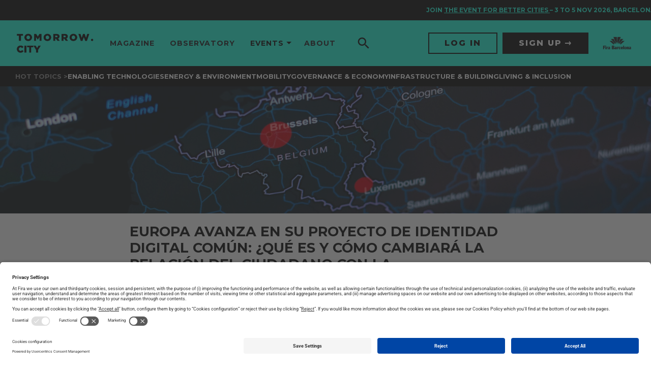

--- FILE ---
content_type: text/html; charset=UTF-8
request_url: https://www.tomorrow.city/es/europa-avanza-en-su-proyecto-de-identidad-digital-comun-que-es-y-como-cambiara-la-relacion-del-ciudadano-con-la-administracion/
body_size: 31672
content:
<!doctype html>
<html lang="es-ES" prefix="og: https://ogp.me/ns#" xmlns:og="http://ogp.me/ns#" xmlns:fb="http://ogp.me/ns/fb#">

<head>
	<meta charset="UTF-8">
	<meta name="viewport" content="width=device-width, initial-scale=1">
	<link rel="profile" href="https://gmpg.org/xfn/11">
	<script data-cookieconsent="ignore">window.GLOBAL = {}; window.TEMP = {}; window.TEXTS = {};</script>
	<link rel="preload" href="https://www.tomorrow.city/wp-content/plugins/rate-my-post/public/css/fonts/ratemypost.ttf" type="font/ttf" as="font" crossorigin="anonymous"><link rel="alternate" href="https://www.tomorrow.city/europe-is-advancing-towards-its-common-digital-identity-project-what-is-it-and-how-will-it-change-relations-between-citizens-and-governments/" hreflang="en" />
<link rel="alternate" href="https://www.tomorrow.city/es/europa-avanza-en-su-proyecto-de-identidad-digital-comun-que-es-y-como-cambiara-la-relacion-del-ciudadano-con-la-administracion/" hreflang="es" />

<!-- Google Tag Manager for WordPress by gtm4wp.com -->
<script data-cfasync="false" data-pagespeed-no-defer>
	var gtm4wp_datalayer_name = "dataLayer";
	var dataLayer = dataLayer || [];
</script>
<!-- End Google Tag Manager for WordPress by gtm4wp.com -->
<!-- Search Engine Optimization by Rank Math - https://rankmath.com/ -->
<title>Europa avanza en su proyecto de identidad digital común: ¿qué es y cómo cambiará la relación del ciudadano con la administración? - Tomorrow.City - The biggest platform about urban innovation</title>
<meta name="description" content="Autor | M. Martínez Euklidiadas"/>
<meta name="robots" content="index, follow, max-snippet:-1, max-video-preview:-1, max-image-preview:large"/>
<link rel="canonical" href="https://www.tomorrow.city/es/europa-avanza-en-su-proyecto-de-identidad-digital-comun-que-es-y-como-cambiara-la-relacion-del-ciudadano-con-la-administracion/" />
<meta property="og:locale" content="es_ES" />
<meta property="og:type" content="article" />
<meta property="og:title" content="Europa avanza en su proyecto de identidad digital común: ¿qué es y cómo cambiará la relación del ciudadano con la administración? - Tomorrow.City - The biggest platform about urban innovation" />
<meta property="og:description" content="Autor | M. Martínez Euklidiadas" />
<meta property="og:url" content="https://www.tomorrow.city/es/europa-avanza-en-su-proyecto-de-identidad-digital-comun-que-es-y-como-cambiara-la-relacion-del-ciudadano-con-la-administracion/" />
<meta property="og:site_name" content="Tomorrow.City - The biggest platform about urban innovation" />
<meta property="article:tag" content="Ética en Algoritmos" />
<meta property="article:tag" content="Gestión de Datos" />
<meta property="article:tag" content="Macrodatos" />
<meta property="article:tag" content="Tecnologías Capacitadoras" />
<meta property="article:tag" content="tomorrow.mag" />
<meta property="article:section" content="Uncategorized" />
<meta property="og:image" content="https://prd-webrepository.tomorrow.city/wp-content/2023/12/European-digital-identity-technology-1.jpg" />
<meta property="og:image:secure_url" content="https://prd-webrepository.tomorrow.city/wp-content/2023/12/European-digital-identity-technology-1.jpg" />
<meta property="og:image:width" content="1920" />
<meta property="og:image:height" content="1280" />
<meta property="og:image:alt" content="European digital identity technology" />
<meta property="og:image:type" content="image/jpeg" />
<meta property="article:published_time" content="2023-12-28T21:47:26+01:00" />
<meta name="twitter:card" content="summary_large_image" />
<meta name="twitter:title" content="Europa avanza en su proyecto de identidad digital común: ¿qué es y cómo cambiará la relación del ciudadano con la administración? - Tomorrow.City - The biggest platform about urban innovation" />
<meta name="twitter:description" content="Autor | M. Martínez Euklidiadas" />
<meta name="twitter:image" content="https://prd-webrepository.tomorrow.city/wp-content/2023/12/European-digital-identity-technology-1.jpg" />
<meta name="twitter:label1" content="Written by" />
<meta name="twitter:data1" content="aballestin" />
<meta name="twitter:label2" content="Time to read" />
<meta name="twitter:data2" content="4 minutes" />
<script type="application/ld+json" class="rank-math-schema">{"@context":"https://schema.org","@graph":[{"@type":["Person","Organization"],"@id":"https://www.tomorrow.city/#person","name":"Tomorrow.City - The biggest platform about urban innovation","logo":{"@type":"ImageObject","@id":"https://www.tomorrow.city/#logo","url":"https://www.tomorrow.city/wp-content/uploads/2023/07/logo-TomorroCity-b-150x82.png","contentUrl":"https://www.tomorrow.city/wp-content/uploads/2023/07/logo-TomorroCity-b-150x82.png","caption":"Tomorrow.City - The biggest platform about urban innovation","inLanguage":"es-ES"},"image":{"@type":"ImageObject","@id":"https://www.tomorrow.city/#logo","url":"https://www.tomorrow.city/wp-content/uploads/2023/07/logo-TomorroCity-b-150x82.png","contentUrl":"https://www.tomorrow.city/wp-content/uploads/2023/07/logo-TomorroCity-b-150x82.png","caption":"Tomorrow.City - The biggest platform about urban innovation","inLanguage":"es-ES"}},{"@type":"WebSite","@id":"https://www.tomorrow.city/#website","url":"https://www.tomorrow.city","name":"Tomorrow.City - The biggest platform about urban innovation","publisher":{"@id":"https://www.tomorrow.city/#person"},"inLanguage":"es-ES"},{"@type":"ImageObject","@id":"https://prd-webrepository.tomorrow.city/wp-content/2023/12/European-digital-identity-technology-1.jpg","url":"https://prd-webrepository.tomorrow.city/wp-content/2023/12/European-digital-identity-technology-1.jpg","width":"1920","height":"1280","caption":"European digital identity technology","inLanguage":"es-ES"},{"@type":"WebPage","@id":"https://www.tomorrow.city/es/europa-avanza-en-su-proyecto-de-identidad-digital-comun-que-es-y-como-cambiara-la-relacion-del-ciudadano-con-la-administracion/#webpage","url":"https://www.tomorrow.city/es/europa-avanza-en-su-proyecto-de-identidad-digital-comun-que-es-y-como-cambiara-la-relacion-del-ciudadano-con-la-administracion/","name":"Europa avanza en su proyecto de identidad digital com\u00fan: \u00bfqu\u00e9 es y c\u00f3mo cambiar\u00e1 la relaci\u00f3n del ciudadano con la administraci\u00f3n? - Tomorrow.City - The biggest platform about urban innovation","datePublished":"2023-12-28T21:47:26+01:00","dateModified":"2023-12-28T21:47:26+01:00","isPartOf":{"@id":"https://www.tomorrow.city/#website"},"primaryImageOfPage":{"@id":"https://prd-webrepository.tomorrow.city/wp-content/2023/12/European-digital-identity-technology-1.jpg"},"inLanguage":"es-ES"},{"@type":"Person","@id":"https://www.tomorrow.city/es/author/aballestin/","name":"aballestin","url":"https://www.tomorrow.city/es/author/aballestin/","image":{"@type":"ImageObject","@id":"https://secure.gravatar.com/avatar/768b83540d1002b7b727ea3114d7f75de65a6e7d7e7421d535db50014779e179?s=96&amp;d=mm&amp;r=g","url":"https://secure.gravatar.com/avatar/768b83540d1002b7b727ea3114d7f75de65a6e7d7e7421d535db50014779e179?s=96&amp;d=mm&amp;r=g","caption":"aballestin","inLanguage":"es-ES"}},{"@type":"BlogPosting","headline":"Europa avanza en su proyecto de identidad digital com\u00fan: \u00bfqu\u00e9 es y c\u00f3mo cambiar\u00e1 la relaci\u00f3n del ciudadano","datePublished":"2023-12-28T21:47:26+01:00","dateModified":"2023-12-28T21:47:26+01:00","articleSection":"Uncategorized","author":{"@id":"https://www.tomorrow.city/es/author/aballestin/","name":"aballestin"},"publisher":{"@id":"https://www.tomorrow.city/#person"},"description":"Autor | M. Mart\u00ednez Euklidiadas","name":"Europa avanza en su proyecto de identidad digital com\u00fan: \u00bfqu\u00e9 es y c\u00f3mo cambiar\u00e1 la relaci\u00f3n del ciudadano","@id":"https://www.tomorrow.city/es/europa-avanza-en-su-proyecto-de-identidad-digital-comun-que-es-y-como-cambiara-la-relacion-del-ciudadano-con-la-administracion/#richSnippet","isPartOf":{"@id":"https://www.tomorrow.city/es/europa-avanza-en-su-proyecto-de-identidad-digital-comun-que-es-y-como-cambiara-la-relacion-del-ciudadano-con-la-administracion/#webpage"},"image":{"@id":"https://prd-webrepository.tomorrow.city/wp-content/2023/12/European-digital-identity-technology-1.jpg"},"inLanguage":"es-ES","mainEntityOfPage":{"@id":"https://www.tomorrow.city/es/europa-avanza-en-su-proyecto-de-identidad-digital-comun-que-es-y-como-cambiara-la-relacion-del-ciudadano-con-la-administracion/#webpage"}}]}</script>
<!-- /Rank Math WordPress SEO plugin -->

<link rel='dns-prefetch' href='//fonts.googleapis.com' />
<link rel="alternate" type="application/rss+xml" title="Tomorrow.City - The biggest platform about urban innovation &raquo; Feed" href="https://www.tomorrow.city/es/feed/" />
<link rel="alternate" type="application/rss+xml" title="Tomorrow.City - The biggest platform about urban innovation &raquo; Comments Feed" href="https://www.tomorrow.city/es/comments/feed/" />
<link rel="alternate" type="application/rss+xml" title="Tomorrow.City - The biggest platform about urban innovation &raquo; Europa avanza en su proyecto de identidad digital común: ¿qué es y cómo cambiará la relación del ciudadano con la administración? Comments Feed" href="https://www.tomorrow.city/es/europa-avanza-en-su-proyecto-de-identidad-digital-comun-que-es-y-como-cambiara-la-relacion-del-ciudadano-con-la-administracion/feed/" />
<link rel="alternate" title="oEmbed (JSON)" type="application/json+oembed" href="https://www.tomorrow.city/wp-json/oembed/1.0/embed?url=https%3A%2F%2Fwww.tomorrow.city%2Fes%2Feuropa-avanza-en-su-proyecto-de-identidad-digital-comun-que-es-y-como-cambiara-la-relacion-del-ciudadano-con-la-administracion%2F&#038;lang=es" />
<link rel="alternate" title="oEmbed (XML)" type="text/xml+oembed" href="https://www.tomorrow.city/wp-json/oembed/1.0/embed?url=https%3A%2F%2Fwww.tomorrow.city%2Fes%2Feuropa-avanza-en-su-proyecto-de-identidad-digital-comun-que-es-y-como-cambiara-la-relacion-del-ciudadano-con-la-administracion%2F&#038;format=xml&#038;lang=es" />
<style id='wp-img-auto-sizes-contain-inline-css'>
img:is([sizes=auto i],[sizes^="auto," i]){contain-intrinsic-size:3000px 1500px}
/*# sourceURL=wp-img-auto-sizes-contain-inline-css */
</style>
<style id='wp-emoji-styles-inline-css'>

	img.wp-smiley, img.emoji {
		display: inline !important;
		border: none !important;
		box-shadow: none !important;
		height: 1em !important;
		width: 1em !important;
		margin: 0 0.07em !important;
		vertical-align: -0.1em !important;
		background: none !important;
		padding: 0 !important;
	}
/*# sourceURL=wp-emoji-styles-inline-css */
</style>
<link rel='stylesheet' id='wp-block-library-css' href='https://www.tomorrow.city/wp-includes/css/dist/block-library/style.min.css?ver=6.9' media='all' />
<style id='media-cloud-mux-video-block-style-inline-css'>
.wp-block-cgb-block-mux-video-block{background:#ff4500;border:.2rem solid #292929;color:#292929;margin:0 auto;max-width:740px;padding:2rem}.wp-block-media-cloud-mux-video-block video{height:auto;-o-object-fit:cover;object-fit:cover;width:100%}

/*# sourceURL=https://www.tomorrow.city/wp-content/plugins/ilab-media-tools/public/blocks/mediacloud-video-block/style-index.css */
</style>
<link rel='stylesheet' id='rate-my-post-css' href='https://www.tomorrow.city/wp-content/plugins/rate-my-post/public/css/rate-my-post.min.css?ver=4.4.4' media='all' />
<style id='global-styles-inline-css'>
:root{--wp--preset--aspect-ratio--square: 1;--wp--preset--aspect-ratio--4-3: 4/3;--wp--preset--aspect-ratio--3-4: 3/4;--wp--preset--aspect-ratio--3-2: 3/2;--wp--preset--aspect-ratio--2-3: 2/3;--wp--preset--aspect-ratio--16-9: 16/9;--wp--preset--aspect-ratio--9-16: 9/16;--wp--preset--color--black: #000000;--wp--preset--color--cyan-bluish-gray: #abb8c3;--wp--preset--color--white: #ffffff;--wp--preset--color--pale-pink: #f78da7;--wp--preset--color--vivid-red: #cf2e2e;--wp--preset--color--luminous-vivid-orange: #ff6900;--wp--preset--color--luminous-vivid-amber: #fcb900;--wp--preset--color--light-green-cyan: #7bdcb5;--wp--preset--color--vivid-green-cyan: #00d084;--wp--preset--color--pale-cyan-blue: #8ed1fc;--wp--preset--color--vivid-cyan-blue: #0693e3;--wp--preset--color--vivid-purple: #9b51e0;--wp--preset--gradient--vivid-cyan-blue-to-vivid-purple: linear-gradient(135deg,rgb(6,147,227) 0%,rgb(155,81,224) 100%);--wp--preset--gradient--light-green-cyan-to-vivid-green-cyan: linear-gradient(135deg,rgb(122,220,180) 0%,rgb(0,208,130) 100%);--wp--preset--gradient--luminous-vivid-amber-to-luminous-vivid-orange: linear-gradient(135deg,rgb(252,185,0) 0%,rgb(255,105,0) 100%);--wp--preset--gradient--luminous-vivid-orange-to-vivid-red: linear-gradient(135deg,rgb(255,105,0) 0%,rgb(207,46,46) 100%);--wp--preset--gradient--very-light-gray-to-cyan-bluish-gray: linear-gradient(135deg,rgb(238,238,238) 0%,rgb(169,184,195) 100%);--wp--preset--gradient--cool-to-warm-spectrum: linear-gradient(135deg,rgb(74,234,220) 0%,rgb(151,120,209) 20%,rgb(207,42,186) 40%,rgb(238,44,130) 60%,rgb(251,105,98) 80%,rgb(254,248,76) 100%);--wp--preset--gradient--blush-light-purple: linear-gradient(135deg,rgb(255,206,236) 0%,rgb(152,150,240) 100%);--wp--preset--gradient--blush-bordeaux: linear-gradient(135deg,rgb(254,205,165) 0%,rgb(254,45,45) 50%,rgb(107,0,62) 100%);--wp--preset--gradient--luminous-dusk: linear-gradient(135deg,rgb(255,203,112) 0%,rgb(199,81,192) 50%,rgb(65,88,208) 100%);--wp--preset--gradient--pale-ocean: linear-gradient(135deg,rgb(255,245,203) 0%,rgb(182,227,212) 50%,rgb(51,167,181) 100%);--wp--preset--gradient--electric-grass: linear-gradient(135deg,rgb(202,248,128) 0%,rgb(113,206,126) 100%);--wp--preset--gradient--midnight: linear-gradient(135deg,rgb(2,3,129) 0%,rgb(40,116,252) 100%);--wp--preset--font-size--small: 13px;--wp--preset--font-size--medium: 20px;--wp--preset--font-size--large: 36px;--wp--preset--font-size--x-large: 42px;--wp--preset--spacing--20: 0.44rem;--wp--preset--spacing--30: 0.67rem;--wp--preset--spacing--40: 1rem;--wp--preset--spacing--50: 1.5rem;--wp--preset--spacing--60: 2.25rem;--wp--preset--spacing--70: 3.38rem;--wp--preset--spacing--80: 5.06rem;--wp--preset--shadow--natural: 6px 6px 9px rgba(0, 0, 0, 0.2);--wp--preset--shadow--deep: 12px 12px 50px rgba(0, 0, 0, 0.4);--wp--preset--shadow--sharp: 6px 6px 0px rgba(0, 0, 0, 0.2);--wp--preset--shadow--outlined: 6px 6px 0px -3px rgb(255, 255, 255), 6px 6px rgb(0, 0, 0);--wp--preset--shadow--crisp: 6px 6px 0px rgb(0, 0, 0);}:root { --wp--style--global--content-size: 800px;--wp--style--global--wide-size: 1200px; }:where(body) { margin: 0; }.wp-site-blocks > .alignleft { float: left; margin-right: 2em; }.wp-site-blocks > .alignright { float: right; margin-left: 2em; }.wp-site-blocks > .aligncenter { justify-content: center; margin-left: auto; margin-right: auto; }:where(.wp-site-blocks) > * { margin-block-start: 24px; margin-block-end: 0; }:where(.wp-site-blocks) > :first-child { margin-block-start: 0; }:where(.wp-site-blocks) > :last-child { margin-block-end: 0; }:root { --wp--style--block-gap: 24px; }:root :where(.is-layout-flow) > :first-child{margin-block-start: 0;}:root :where(.is-layout-flow) > :last-child{margin-block-end: 0;}:root :where(.is-layout-flow) > *{margin-block-start: 24px;margin-block-end: 0;}:root :where(.is-layout-constrained) > :first-child{margin-block-start: 0;}:root :where(.is-layout-constrained) > :last-child{margin-block-end: 0;}:root :where(.is-layout-constrained) > *{margin-block-start: 24px;margin-block-end: 0;}:root :where(.is-layout-flex){gap: 24px;}:root :where(.is-layout-grid){gap: 24px;}.is-layout-flow > .alignleft{float: left;margin-inline-start: 0;margin-inline-end: 2em;}.is-layout-flow > .alignright{float: right;margin-inline-start: 2em;margin-inline-end: 0;}.is-layout-flow > .aligncenter{margin-left: auto !important;margin-right: auto !important;}.is-layout-constrained > .alignleft{float: left;margin-inline-start: 0;margin-inline-end: 2em;}.is-layout-constrained > .alignright{float: right;margin-inline-start: 2em;margin-inline-end: 0;}.is-layout-constrained > .aligncenter{margin-left: auto !important;margin-right: auto !important;}.is-layout-constrained > :where(:not(.alignleft):not(.alignright):not(.alignfull)){max-width: var(--wp--style--global--content-size);margin-left: auto !important;margin-right: auto !important;}.is-layout-constrained > .alignwide{max-width: var(--wp--style--global--wide-size);}body .is-layout-flex{display: flex;}.is-layout-flex{flex-wrap: wrap;align-items: center;}.is-layout-flex > :is(*, div){margin: 0;}body .is-layout-grid{display: grid;}.is-layout-grid > :is(*, div){margin: 0;}body{padding-top: 0px;padding-right: 0px;padding-bottom: 0px;padding-left: 0px;}a:where(:not(.wp-element-button)){text-decoration: underline;}:root :where(.wp-element-button, .wp-block-button__link){background-color: #32373c;border-width: 0;color: #fff;font-family: inherit;font-size: inherit;font-style: inherit;font-weight: inherit;letter-spacing: inherit;line-height: inherit;padding-top: calc(0.667em + 2px);padding-right: calc(1.333em + 2px);padding-bottom: calc(0.667em + 2px);padding-left: calc(1.333em + 2px);text-decoration: none;text-transform: inherit;}.has-black-color{color: var(--wp--preset--color--black) !important;}.has-cyan-bluish-gray-color{color: var(--wp--preset--color--cyan-bluish-gray) !important;}.has-white-color{color: var(--wp--preset--color--white) !important;}.has-pale-pink-color{color: var(--wp--preset--color--pale-pink) !important;}.has-vivid-red-color{color: var(--wp--preset--color--vivid-red) !important;}.has-luminous-vivid-orange-color{color: var(--wp--preset--color--luminous-vivid-orange) !important;}.has-luminous-vivid-amber-color{color: var(--wp--preset--color--luminous-vivid-amber) !important;}.has-light-green-cyan-color{color: var(--wp--preset--color--light-green-cyan) !important;}.has-vivid-green-cyan-color{color: var(--wp--preset--color--vivid-green-cyan) !important;}.has-pale-cyan-blue-color{color: var(--wp--preset--color--pale-cyan-blue) !important;}.has-vivid-cyan-blue-color{color: var(--wp--preset--color--vivid-cyan-blue) !important;}.has-vivid-purple-color{color: var(--wp--preset--color--vivid-purple) !important;}.has-black-background-color{background-color: var(--wp--preset--color--black) !important;}.has-cyan-bluish-gray-background-color{background-color: var(--wp--preset--color--cyan-bluish-gray) !important;}.has-white-background-color{background-color: var(--wp--preset--color--white) !important;}.has-pale-pink-background-color{background-color: var(--wp--preset--color--pale-pink) !important;}.has-vivid-red-background-color{background-color: var(--wp--preset--color--vivid-red) !important;}.has-luminous-vivid-orange-background-color{background-color: var(--wp--preset--color--luminous-vivid-orange) !important;}.has-luminous-vivid-amber-background-color{background-color: var(--wp--preset--color--luminous-vivid-amber) !important;}.has-light-green-cyan-background-color{background-color: var(--wp--preset--color--light-green-cyan) !important;}.has-vivid-green-cyan-background-color{background-color: var(--wp--preset--color--vivid-green-cyan) !important;}.has-pale-cyan-blue-background-color{background-color: var(--wp--preset--color--pale-cyan-blue) !important;}.has-vivid-cyan-blue-background-color{background-color: var(--wp--preset--color--vivid-cyan-blue) !important;}.has-vivid-purple-background-color{background-color: var(--wp--preset--color--vivid-purple) !important;}.has-black-border-color{border-color: var(--wp--preset--color--black) !important;}.has-cyan-bluish-gray-border-color{border-color: var(--wp--preset--color--cyan-bluish-gray) !important;}.has-white-border-color{border-color: var(--wp--preset--color--white) !important;}.has-pale-pink-border-color{border-color: var(--wp--preset--color--pale-pink) !important;}.has-vivid-red-border-color{border-color: var(--wp--preset--color--vivid-red) !important;}.has-luminous-vivid-orange-border-color{border-color: var(--wp--preset--color--luminous-vivid-orange) !important;}.has-luminous-vivid-amber-border-color{border-color: var(--wp--preset--color--luminous-vivid-amber) !important;}.has-light-green-cyan-border-color{border-color: var(--wp--preset--color--light-green-cyan) !important;}.has-vivid-green-cyan-border-color{border-color: var(--wp--preset--color--vivid-green-cyan) !important;}.has-pale-cyan-blue-border-color{border-color: var(--wp--preset--color--pale-cyan-blue) !important;}.has-vivid-cyan-blue-border-color{border-color: var(--wp--preset--color--vivid-cyan-blue) !important;}.has-vivid-purple-border-color{border-color: var(--wp--preset--color--vivid-purple) !important;}.has-vivid-cyan-blue-to-vivid-purple-gradient-background{background: var(--wp--preset--gradient--vivid-cyan-blue-to-vivid-purple) !important;}.has-light-green-cyan-to-vivid-green-cyan-gradient-background{background: var(--wp--preset--gradient--light-green-cyan-to-vivid-green-cyan) !important;}.has-luminous-vivid-amber-to-luminous-vivid-orange-gradient-background{background: var(--wp--preset--gradient--luminous-vivid-amber-to-luminous-vivid-orange) !important;}.has-luminous-vivid-orange-to-vivid-red-gradient-background{background: var(--wp--preset--gradient--luminous-vivid-orange-to-vivid-red) !important;}.has-very-light-gray-to-cyan-bluish-gray-gradient-background{background: var(--wp--preset--gradient--very-light-gray-to-cyan-bluish-gray) !important;}.has-cool-to-warm-spectrum-gradient-background{background: var(--wp--preset--gradient--cool-to-warm-spectrum) !important;}.has-blush-light-purple-gradient-background{background: var(--wp--preset--gradient--blush-light-purple) !important;}.has-blush-bordeaux-gradient-background{background: var(--wp--preset--gradient--blush-bordeaux) !important;}.has-luminous-dusk-gradient-background{background: var(--wp--preset--gradient--luminous-dusk) !important;}.has-pale-ocean-gradient-background{background: var(--wp--preset--gradient--pale-ocean) !important;}.has-electric-grass-gradient-background{background: var(--wp--preset--gradient--electric-grass) !important;}.has-midnight-gradient-background{background: var(--wp--preset--gradient--midnight) !important;}.has-small-font-size{font-size: var(--wp--preset--font-size--small) !important;}.has-medium-font-size{font-size: var(--wp--preset--font-size--medium) !important;}.has-large-font-size{font-size: var(--wp--preset--font-size--large) !important;}.has-x-large-font-size{font-size: var(--wp--preset--font-size--x-large) !important;}
:root :where(.wp-block-pullquote){font-size: 1.5em;line-height: 1.6;}
/*# sourceURL=global-styles-inline-css */
</style>
<link rel='stylesheet' id='mcloud-elementor-css' href='https://www.tomorrow.city/wp-content/plugins/ilab-media-tools/public/css/mcloud-elementor.css?ver=4.6.4' media='all' />
<link rel='stylesheet' id='hello-elementor-css' href='https://www.tomorrow.city/wp-content/themes/hello-elementor/assets/css/reset.css?ver=3.4.5' media='all' />
<link rel='stylesheet' id='hello-elementor-theme-style-css' href='https://www.tomorrow.city/wp-content/themes/hello-elementor/assets/css/theme.css?ver=3.4.5' media='all' />
<link rel='stylesheet' id='hello-elementor-header-footer-css' href='https://www.tomorrow.city/wp-content/themes/hello-elementor/assets/css/header-footer.css?ver=3.4.5' media='all' />
<link rel='stylesheet' id='elementor-frontend-css' href='https://www.tomorrow.city/wp-content/plugins/elementor/assets/css/frontend.min.css?ver=3.34.1' media='all' />
<link rel='stylesheet' id='elementor-post-7-css' href='https://www.tomorrow.city/wp-content/uploads/elementor/css/post-7.css?ver=1768893079' media='all' />
<link rel='stylesheet' id='elementor-icons-css' href='https://www.tomorrow.city/wp-content/plugins/elementor/assets/lib/eicons/css/elementor-icons.min.css?ver=5.45.0' media='all' />
<link rel='stylesheet' id='elementor-post-11559-css' href='https://www.tomorrow.city/wp-content/uploads/elementor/css/post-11559.css?ver=1768893079' media='all' />
<link rel='stylesheet' id='elementor-post-11564-css' href='https://www.tomorrow.city/wp-content/uploads/elementor/css/post-11564.css?ver=1768893079' media='all' />
<link rel='stylesheet' id='google-fonts-css' href='https://fonts.googleapis.com/css2?family=Montserrat%3Awght%40400%3B500%3B700%3B800&#038;display=swap&#038;ver=6.9' media='all' />
<link rel='stylesheet' id='main-style-css' href='https://www.tomorrow.city/wp-content/themes/tc/base/style.css?ver=1.0.0' media='all' />
<link rel='stylesheet' id='elementor-gf-local-roboto-css' href='https://www.tomorrow.city/wp-content/uploads/elementor/google-fonts/css/roboto.css?ver=1744094659' media='all' />
<link rel='stylesheet' id='elementor-gf-local-robotoslab-css' href='https://www.tomorrow.city/wp-content/uploads/elementor/google-fonts/css/robotoslab.css?ver=1744094671' media='all' />
<script src="https://www.tomorrow.city/wp-includes/js/jquery/jquery.min.js?ver=3.7.1" id="jquery-core-js"></script>
<script src="https://www.tomorrow.city/wp-includes/js/jquery/jquery-migrate.min.js?ver=3.4.1" id="jquery-migrate-js"></script>
<link rel="https://api.w.org/" href="https://www.tomorrow.city/wp-json/" /><link rel="alternate" title="JSON" type="application/json" href="https://www.tomorrow.city/wp-json/wp/v2/posts/22211" /><link rel="EditURI" type="application/rsd+xml" title="RSD" href="https://www.tomorrow.city/xmlrpc.php?rsd" />
<link rel='shortlink' href='https://www.tomorrow.city/?p=22211' />

<!-- Google Tag Manager for WordPress by gtm4wp.com -->
<!-- GTM Container placement set to automatic -->
<script data-cfasync="false" data-pagespeed-no-defer>
	var dataLayer_content = {"pagePostType":"post","pagePostType2":"single-post","pageCategory":["uncategorized-es"],"pageAttributes":["algorithm-ethics","data-management","big-data","enabling-technologies","tomorrow-mag"],"pagePostAuthor":"aballestin"};
	dataLayer.push( dataLayer_content );
</script>
<script data-cfasync="false" data-pagespeed-no-defer>
(function(w,d,s,l,i){w[l]=w[l]||[];w[l].push({'gtm.start':
new Date().getTime(),event:'gtm.js'});var f=d.getElementsByTagName(s)[0],
j=d.createElement(s),dl=l!='dataLayer'?'&l='+l:'';j.async=true;j.src=
'//www.googletagmanager.com/gtm.js?id='+i+dl;f.parentNode.insertBefore(j,f);
})(window,document,'script','dataLayer','GTM-NVL285X');
</script>
<!-- End Google Tag Manager for WordPress by gtm4wp.com --><meta name="generator" content="Elementor 3.34.1; features: additional_custom_breakpoints; settings: css_print_method-external, google_font-enabled, font_display-auto">
<script id="usercentrics-cmp" src="https://app.usercentrics.eu/browser-ui/latest/loader.js" data-settings-id="sY-_EAkrHWPHEH" async></script>
<script type="application/javascript" src="https://privacy-proxy.usercentrics.eu/latest/uc-block.bundle.js"></script>
<style>
	/* HIDE RATING UNTIL IS VALIDATED BY FIRA */
	.p-article__section--rating{ display: none !important; }
	/* TEMPORARY PATCH FOR LINK COLORS VARIATIONS */
	.p-article__body.u-readableText--yellow a {
		color: #fffd0a;
	}
	.p-article__body.u-readableText--yellow a:hover {
		opacity: 0.75;
	}

	.p-article__body.u-readableText--orange a {
		color: #ff6f30;
	}
	.p-article__body.u-readableText--orange a:hover {
		opacity: 0.75;
	}

	.p-article__body.u-readableText--cyan a {
		color: #16ffde;
	}
	.p-article__body.u-readableText--cyan a:hover {
		opacity: 0.75;
	}

	.p-article__body.u-readableText--blue a {
		color: #38a2ff;
	}
	.p-article__body.u-readableText--blue a:hover {
		opacity: 0.75;
	}

	.p-article__body.u-readableText--aqua a {
		color: #00dbff;
	}
	.p-article__body.u-readableText--aqua a:hover {
		opacity: 0.75;
	}

	.p-article__body.u-readableText--gold a {
		color: #fae81b;
	}
	.p-article__body.u-readableText--gold a:hover {
		opacity: 0.75;
	}

	.p-article__body.u-readableText--pink a {
		color: #ff00bd;
	}
	.p-article__body.u-readableText--pink a:hover {
		opacity: 0.75;
	}

	.p-article__body.u-readableText--red a {
		color: #f35656;
	}
	.p-article__body.u-readableText--red a:hover {
		opacity: 0.75;
	}
	.p-article__body img.alignleft {
		width: auto;
		float: left;
    padding: 0;
    margin: 0 20px 20px 0;
	}
	.p-article__body img.alignright {
		width: auto;
		float: right;
    padding: 0;
    margin: 0 20px 0 20px;
	}
  .p-article__body p:has(> .alignleft, >.alignright) + p {
    clear: both;  
  }
</style>
<style>
	/* CSS ADAPTATIONS FROMS SCEWC */
	.elementor .box-shadow .elementor-widget-wrap:before {
		border-radius: 1rem;
		-webkit-box-shadow: 0 0 1rem 0 rgba(0, 0, 0, 0.15);
		box-shadow: 0 0 1rem 0 rgba(0, 0, 0, 0.15);
		content: '';
		height: calc(100% - 20px);
		left: 50%;
		position: absolute;
		top: 50%;
		-webkit-transform: translate3d(-50%, -50%, 0);
		transform: translate3d(-50%, -50%, 0);
		width: calc(100% - 20px);
	}
	.elementor .box-shadow .elementor-widget-wrap > .elementor-element {
		padding: 0 1.5rem;
	}
	.elementor .box-shadow .elementor-widget-wrap > .elementor-element:first-child {
		padding-top: 1.5rem;
	}
	.elementor .box-shadow .elementor-widget-wrap > .elementor-element:last-child {
		padding-bottom: 1.5rem;
	}
	a.lnk,
	a.lnk-reverse {
		padding-right: 15px;
		display: inline-block;
		position: relative;
		padding-bottom: 2px;
		border-bottom: 1px solid #000;
		margin-top: 10px;
	}
	a.lnk:before,
  a.lnk-reverse:before {
		-webkit-transition:.3s ease-in-out;
		transition:.3s ease-in-out;
		content:"";
		color:#000;
		font-family:"Font Awesome 5 Pro";
		display:inline-block;
		vertical-align:middle;
		font-weight:400;
		font-size:inherit;
		position: absolute;
		right: 0;
		top: 2px;
	}
</style>
<style>
	body.home[data-format="2022"] .p-layout__section:first-child{
		margin-bottom: 0;
	}
	body.home .o-footer{
		margin-top: 0;
	}
</style>
<style>
	.single-post .p-article__body .u-aCollectionSection{
		font-family: 'Montserrat', sans-serif;
		padding-left: 0;
		padding-right: 0;
	}
	
	.single-post .p-article__body .u-aCollectionSection .a-title,
	.single-post .p-article__body .u-aCollectionSection .o-markdownFragment{
		margin-left: 0;
		margin-right: 0;
	}
	.single-post .p-article__body .u-aCollectionSection .o-aCollection--people{
		position: relative;
    left: 50%;
    transform: translate(-50%, 0);
		padding-left: 10px;
	}	
	.single-post .p-article__body .u-aCollectionSection .o-aCollection--people .o-aCollection__text{
		font-size: 12px !important;
		line-height: 1.2;
	}
	.single-post .p-article__body .u-aCollectionSection .o-aCollection--people .o-aCollection__image img{
		padding: 0;
		width: 100%;
    height: 100%;
	}
	.single-post .p-article__body.u-readableText .u-aCollectionSection .a-title__text h1{
		font-size: 1.4rem;
		margin: 0;
	}
</style>
<style>
  .mauticform_wrapper .mauticform-input,
  .mauticform_wrapper .mauticform-selectbox {
    font-size: 14px;
    border: none;
    border-radius: 0 !important;
    background-color: #FFF;
    color: #000;
  }
  
  .mauticform_wrapper .mauticform-input {
    padding: 12px 20px;
    line-height: 1.2;
  }
  
  .mauticform_wrapper .mauticform-selectbox {
    padding: 14px 20px;
    line-height: 1.143;
  }

  .mauticform_wrapper .mauticform-select{
    position: relative;
  }

  .mauticform_wrapper .mauticform-checkboxgrp{
    position: relative;
  }

  .mauticform_wrapper .mauticform-checkboxgrp-checkbox{
    opacity: 0;
    position: absolute;
    top: 0;
    left: 0;
  }

  .mauticform_wrapper .mauticform-checkboxgrp-label{
    padding-left: 30px;
    position: relative;
    min-height: 20px;
    padding-top: 3px;
  }
  .mauticform_wrapper .mauticform-checkboxgrp-label ,
  .mauticform_wrapper .mauticform-checkboxgrp-label a{
    font-size: 14px;
    color: #000;
  }

  .mauticform_wrapper .mauticform-checkboxgrp-label a{
    text-decoration: underline;
  }

  .mauticform_wrapper .mauticform-checkboxgrp-label a:hover{
    color: #000;
  }

  .mauticform_wrapper .mauticform-checkboxgrp-label::before {
    content: '';
    font-size: 16px;
    display: flex;
    justify-content: center;
    align-items: center;
    width: 20px;
    height: 20px;
    background-color: #FFF;
    position: absolute;
    top: 0;
    left: 0;
  }

  .mauticform_wrapper .mauticform-checkboxgrp-checkbox:checked ~ .mauticform-checkboxgrp-label::before {
    content: "\2713";
  }

  .mauticform_wrapper .mauticform-select:after{
    content: '';
    width: 10px;
    height: 10px;
    border-right: 1px solid #000;
    border-bottom: 1px solid #000;
    transform: rotate(45deg);
    position: absolute;
    display: block;
    top: 15px;
    right: 15px;
  }

  .mauticform_wrapper .mauticform-row{
    margin-bottom: 20px;
  }

  .mauticform_wrapper .btn {
    padding: 11px 20px;
    width: 100%;
    font-size: 16px;
    color: var(--btn-text-color, #FFF);
    background-color: var(--btn-bg-color, #000);
    border: 1px solid var(--btn-border-color, #000);
    border-radius: 0;
  }

  .mauticform_wrapper .btn:hover{
    --btn-text-color: var(--btn-text-color-hover);
    --btn-bg-color: var(--btn-bg-color-hover);
    --btn-border-color: var(--btn-border-color-hover);
  }

  .mauticform_wrapper .btn-default {
    --btn-text-color : #FFF;
    --btn-text-color-hover : #FFF;
    --btn-bg-color : #000;
    --btn-bg-color-hover : #000;
    --btn-border-color : #000;
    --btn-border-color-hover : #000;
  }
</style>
			<style>
				.e-con.e-parent:nth-of-type(n+4):not(.e-lazyloaded):not(.e-no-lazyload),
				.e-con.e-parent:nth-of-type(n+4):not(.e-lazyloaded):not(.e-no-lazyload) * {
					background-image: none !important;
				}
				@media screen and (max-height: 1024px) {
					.e-con.e-parent:nth-of-type(n+3):not(.e-lazyloaded):not(.e-no-lazyload),
					.e-con.e-parent:nth-of-type(n+3):not(.e-lazyloaded):not(.e-no-lazyload) * {
						background-image: none !important;
					}
				}
				@media screen and (max-height: 640px) {
					.e-con.e-parent:nth-of-type(n+2):not(.e-lazyloaded):not(.e-no-lazyload),
					.e-con.e-parent:nth-of-type(n+2):not(.e-lazyloaded):not(.e-no-lazyload) * {
						background-image: none !important;
					}
				}
			</style>
			<link rel="icon" href="https://www.tomorrow.city/wp-content/uploads/2023/07/favicon.png" sizes="32x32" />
<link rel="icon" href="https://www.tomorrow.city/wp-content/uploads/2023/07/favicon.png" sizes="192x192" />
<link rel="apple-touch-icon" href="https://www.tomorrow.city/wp-content/uploads/2023/07/favicon.png" />
<meta name="msapplication-TileImage" content="https://www.tomorrow.city/wp-content/uploads/2023/07/favicon.png" />

<!-- START - Heateor Open Graph Meta Tags 1.1.12 -->
<link rel="canonical" href="https://www.tomorrow.city/es/europa-avanza-en-su-proyecto-de-identidad-digital-comun-que-es-y-como-cambiara-la-relacion-del-ciudadano-con-la-administracion/"/>
<meta name="description" content="Autor | M. Martínez Euklidiadas La tecnología de identidad digital europea busca crear carteras digitales gracias a las cuales la ciudadanía pueda vincular sus respectivas identidades digitales nacionales, sus diferentes permisos, cuentas bancarias, diplomas académicos u otros. Entre sus posibilidad"/>
<meta property="og:locale" content="es_ES"/>
<meta property="og:site_name" content="Tomorrow.City - The biggest platform about urban innovation"/>
<meta property="og:title" content="Europa avanza en su proyecto de identidad digital común: ¿qué es y cómo cambiará la relación del ciudadano con la administración?"/>
<meta property="og:url" content="https://www.tomorrow.city/es/europa-avanza-en-su-proyecto-de-identidad-digital-comun-que-es-y-como-cambiara-la-relacion-del-ciudadano-con-la-administracion/"/>
<meta property="og:type" content="article"/>
<meta property="og:image" content="https://prd-webrepository.tomorrow.city/wp-content/2023/12/European-digital-identity-technology-1.jpg"/>
<meta property="og:description" content="Autor | M. Martínez Euklidiadas La tecnología de identidad digital europea busca crear carteras digitales gracias a las cuales la ciudadanía pueda vincular sus respectivas identidades digitales nacionales, sus diferentes permisos, cuentas bancarias, diplomas académicos u otros. Entre sus posibilidad"/>
<meta name="twitter:title" content="Europa avanza en su proyecto de identidad digital común: ¿qué es y cómo cambiará la relación del ciudadano con la administración?"/>
<meta name="twitter:url" content="https://www.tomorrow.city/es/europa-avanza-en-su-proyecto-de-identidad-digital-comun-que-es-y-como-cambiara-la-relacion-del-ciudadano-con-la-administracion/"/>
<meta name="twitter:description" content="Autor | M. Martínez Euklidiadas La tecnología de identidad digital europea busca crear carteras digitales gracias a las cuales la ciudadanía pueda vincular sus respectivas identidades digitales nacionales, sus diferentes permisos, cuentas bancarias, diplomas académicos u otros. Entre sus posibilidad"/>
<meta name="twitter:image" content="https://prd-webrepository.tomorrow.city/wp-content/2023/12/European-digital-identity-technology-1.jpg"/>
<meta name="twitter:card" content="summary_large_image"/>
<meta itemprop="name" content="Europa avanza en su proyecto de identidad digital común: ¿qué es y cómo cambiará la relación del ciudadano con la administración?"/>
<meta itemprop="description" content="Autor | M. Martínez Euklidiadas La tecnología de identidad digital europea busca crear carteras digitales gracias a las cuales la ciudadanía pueda vincular sus respectivas identidades digitales nacionales, sus diferentes permisos, cuentas bancarias, diplomas académicos u otros. Entre sus posibilidad"/>
<meta itemprop="image" content="https://prd-webrepository.tomorrow.city/wp-content/2023/12/European-digital-identity-technology-1.jpg"/>
<!-- END - Heateor Open Graph Meta Tags -->

	<!-- Hotjar Tracking Code for https://tomorrow.city/ -->
	<script>
		(function (h, o, t, j, a, r) {
			h.hj = h.hj || function () { (h.hj.q = h.hj.q || []).push(arguments) };
			h._hjSettings = { hjid: 2991208, hjsv: 6 };
			a = o.getElementsByTagName('head')[0];
			r = o.createElement('script'); r.async = 1;
			r.src = t + h._hjSettings.hjid + j + h._hjSettings.hjsv;
			a.appendChild(r);
		})(window, document, 'https://static.hotjar.com/c/hotjar-', '.js?sv=');
	</script>
</head>

<body class="wp-singular post-template-default single single-post postid-22211 single-format-standard wp-custom-logo wp-embed-responsive wp-theme-hello-elementor wp-child-theme-tc p-article p-article--mode-none p-article--default p-article--default p-article--text p-article--size-article hello-elementor-default elementor-default elementor-kit-7 elementor-page-12807" id="article" data-isloginrequired="never" data-vod="false" data-slug="europa-avanza-en-su-proyecto-de-identidad-digital-comun-que-es-y-como-cambiara-la-relacion-del-ciudadano-con-la-administracion">

	
<!-- GTM Container placement set to automatic -->
<!-- Google Tag Manager (noscript) -->
				<noscript><iframe src="https://www.googletagmanager.com/ns.html?id=GTM-NVL285X" height="0" width="0" style="display:none;visibility:hidden" aria-hidden="true"></iframe></noscript>
<!-- End Google Tag Manager (noscript) -->
			<a class="skip-link screen-reader-text" href="#content">
			Skip to content		</a>
	
			<header data-elementor-type="header" data-elementor-id="11559" class="elementor elementor-11559 elementor-location-header" data-elementor-post-type="elementor_library">
					<section class="elementor-section elementor-top-section elementor-element elementor-element-4bbf131 elementor-section-full_width elementor-section-height-default elementor-section-height-default" data-id="4bbf131" data-element_type="section">
						<div class="elementor-container elementor-column-gap-no">
					<div class="elementor-column elementor-col-100 elementor-top-column elementor-element elementor-element-28c9f43" data-id="28c9f43" data-element_type="column">
			<div class="elementor-widget-wrap elementor-element-populated">
						<div class="elementor-element elementor-element-029c20c elementor-widget elementor-widget-shortcode" data-id="029c20c" data-element_type="widget" data-widget_type="shortcode.default">
				<div class="elementor-widget-container">
							<div class="elementor-shortcode">
    <nav class="o-topbar o-topbar--cyan" data-scrolled="false">
              <div id="ticker" class="o-topbar__tickerWrap o-topbar__tickerWrap--cyan">
          <div class="o-topbar__ticker">
            Join <a href="https://www.smartcityexpo.com/?utm_source=tomorrow.city&amp;utm_medium=online&amp;utm_campaign=topbar">the event for better cities </a>  – 3 to 5 Nov 2026, Barcelona          </div>
        </div>
                    <div id="tickerPlus" class="o-topbar__tickerWrap hidden o-topbar__tickerWrap--cyan">
          <div class="o-topbar__ticker">
            Join the smart city expo world congress | the event for better cities</a>  – 3 to 5 Nov 2026, Barcelona           </div>
        </div>
            <div class="o-topbar__container" style="">
                  <a class="o-topbar__logo" href="/">
            <img title="Wordmark TomorrowCity black small" alt="Wordmark TomorrowCity black small"
              src="https://www.tomorrow.city/wp-content/uploads/2023/10/Wordmark_TomorrowCity_black_small.png" />
          </a>
                <div class="o-topbar__items">
          <ul class="o-topbar__links"><li class="o-topbar__link"><a href="https://www.tomorrow.city/mag/">Magazine</a></li>
<li class="o-topbar__link"><a href="https://www.tomorrow.city/observatory/">Observatory</a></li>
<li class="o-topbar__link">
<div class="o-topbar__combo">
<div class="o-topbar__comboText">Events</div>

<div class="o-topbar__comboOptions">
<a href="https://www.tomorrow.city/digital-program-2025/">2025</a><a href="https://www.tomorrow.city/digital-program-2024/">2024</a><a href="/digital-program-2023">2023</a><a href="https://www.tomorrow.city/digital-program-2022/">2022</a><a href="https://www.tomorrow.city/2021-events/">2021</a><a href="https://www.tomorrow.city/smart-city-live/">2020</a></div>
</div>
</li>
<li class="o-topbar__link"><a href="https://www.tomorrow.city/about-tomorrow-city/">About</a></li>
<li class="o-topbar__link">
                <button id="btnSearch" class="o-topbar__search">
                  <svg class="a-icon" xmlns="http://www.w3.org/2000/svg" viewBox="0 0 24 24" fill="currentColor">
                    <path d="M0 0h24v24H0z" fill="none"></path>
                    <path d="M15.5 14h-.79l-.28-.27C15.41 12.59 16 11.11 16 9.5 16 5.91 13.09 3 9.5 3S3 5.91 3 9.5 5.91 16 9.5 16c1.61 0 3.09-.59 4.23-1.57l.27 .28v.79l5 4.99L20.49 19l-4.99-5zm-6 0C7.01 14 5 11.99 5 9.5S7.01 5 9.5 5 14 7.01 14 9.5 11.99 14 9.5 14z"></path>
                  </svg>
                </button>
              </li></ul>          <div class="o-topbar__searchContent o-topbar__searchContent--hide">
            <div class="o-topbar__searchInputContainer">
              <input id="txtSearch" placeholder="Search..." />
              <div class="o-topbar__searchCloseContainer">
                <svg xmlns="http://www.w3.org/2000/svg" viewBox="0 0 24 24" fill="currentColor">
                  <path d="M0 0h24v24H0z" fill="none"></path>
                  <path
                    d="M19 6.41L17.59 5 12 10.59 6.41 5 5 6.41 10.59 12 5 17.59 6.41 19 12 13.41 17.59 19 19 17.59 13.41 12z">
                  </path>
                </svg>
              </div>
            </div>
          </div>
          <div class="o-topbar__rightButtons">
            <a id="btnSignIn" class="o-topbar__link u-button" href="/login">
              Log in            </a>
            <a id="btnRegister" class="o-topbar__link u-button" href="/register">
              Sign up            </a>
            <a id="btnProfile" class="o-topbar__link u-button o-topbar__profilePicture" href="/profile" title="Profile">
              <div class="a-pictureProfile">
                <div class="a-pictureProfile__container a-pictureProfile__container--showInitials">
                  <span id="initials"></span>
                  <img id="image" src="" />
                  <svg class="a-icon" xmlns="http://www.w3.org/2000/svg" viewBox="0 0 100 100" fill="currentColor">
                    <path
                      d="M60.9 49.7c2.3-2.6 3.8-6 3.8-9.8 0-8.1-6.6-14.7-14.7-14.7s-14.7 6.6-14.7 14.7S41.9 54.6 50 54.6c2.9 0 5.5-.8 7.8-2.2 8 3 13.5 10.3 14.2 18.7H28.1c.5-5.7 3.1-11 7.5-14.8.8-.7.8-1.8.2-2.6-.7-.8-1.8-.8-2.6-.2-5.6 4.9-8.8 11.9-8.8 19.4a1.79 1.79 0 0 0 1.8 1.8h47.7a1.79 1.79 0 0 0 1.8-1.8c0-10-5.9-19-14.8-23.2zM39 39.9a10.97 10.97 0 0 1 11-11 10.97 10.97 0 0 1 11 11 10.97 10.97 0 0 1-11 11 10.97 10.97 0 0 1-11-11z">
                    </path>
                  </svg>
                </div>
              </div>
            </a>
            <div class="o-topbar__hamburger">
              <div></div>
            </div>
                          <a class="o-topbar__logoRight" href="/" target="_blank">
                <img title="fira-bcn logo" alt="fira-bcn logo"
                  src="https://www.tomorrow.city/wp-content/uploads/2023/10/fira-bcn_logo2.png" />
              </a>
                      </div>
        </div>
      </div>
      <div class="o-topbar__hotTopics o-topbar__hotTopics--cyan">
        <div class="o-topbar__hotTopicsContent u-scroller-x">
          <div class="o-topbar__hotTopicsTitle">
            Hot topics &gt;          </div>
                      <div class="o-topbar__hotTopicsItems">
                              <a class="o-topbar__hotTopicsItem" href="https://www.tomorrow.city/technologies/">
                  Enabling Technologies                </a>
                                <a class="o-topbar__hotTopicsItem" href="https://www.tomorrow.city/environment/">
                  Energy &amp; Environment                </a>
                                <a class="o-topbar__hotTopicsItem" href="https://www.tomorrow.city/mobility/">
                  Mobility                </a>
                                <a class="o-topbar__hotTopicsItem" href="https://www.tomorrow.city/governance/">
                  Governance &amp; Economy                </a>
                                <a class="o-topbar__hotTopicsItem" href="https://www.tomorrow.city/building/">
                  Infrastructure &amp; Building                </a>
                                <a class="o-topbar__hotTopicsItem" href="https://www.tomorrow.city/living/">
                  Living &amp; Inclusion                </a>
                            </div>
                    </div>
      </div>
      <script>
        if (!window.location.pathname || window.location.pathname === '/') {
          (() => {
            let session = window.localStorage.getItem('session');
            if (!session) {
              let landed = window.localStorage.getItem('landed');
              if (landed !== 'true') {
                window.localStorage.setItem('landed', 'true');
                setTimeout(() => {
                  window.location.assign('/welcome');
                });
              }
            }
          })();
        }
      </script>
      
    </nav>
    </div>
						</div>
				</div>
					</div>
		</div>
					</div>
		</section>
				</header>
				<div data-elementor-type="single-post" data-elementor-id="12807" class="elementor elementor-12807 elementor-location-single post-22211 post type-post status-publish format-standard has-post-thumbnail hentry category-uncategorized-es tag-algorithm-ethics tag-data-management tag-big-data tag-enabling-technologies tag-tomorrow-mag" data-elementor-post-type="elementor_library">
					<section class="elementor-section elementor-top-section elementor-element elementor-element-5526cc7 elementor-section-full_width elementor-section-height-default elementor-section-height-default" data-id="5526cc7" data-element_type="section">
						<div class="elementor-container elementor-column-gap-no">
					<div class="elementor-column elementor-col-100 elementor-top-column elementor-element elementor-element-21c7c8f" data-id="21c7c8f" data-element_type="column">
			<div class="elementor-widget-wrap elementor-element-populated">
						<div class="elementor-element elementor-element-d1299fb elementor-widget elementor-widget-shortcode" data-id="d1299fb" data-element_type="widget" data-widget_type="shortcode.default">
				<div class="elementor-widget-container">
							<div class="elementor-shortcode">
    <div class="u-mainWithTopbar">
      
    <section class="p-article__section u-aCollectionSection u-aCollectionSection--none">
        <div
            class="o-header o-header--none o-header--none o-header--size-article">
                                            <img class="o-header__backgroundImage" src="https://prd-webrepository.tomorrow.city/wp-content/2023/12/European-digital-identity-technology-1.jpg"
                    alt="Europa avanza en su proyecto de identidad digital común: ¿qué es y cómo cambiará la relación del ciudadano con la administración?">
                                            <div class="o-header__overlay"></div>
            <div class="o-header__container">
	                            <div class="o-header__content">
	                
                                                                                                            
                </div>
                                            </div>
        </div>
    </section>
          <section
        class="p-article__mainSection u-aCollectionSection u-aCollectionSection--default p-article__embedSection">
        <div class="p-article__articleContent">
                                                                          <div class="p-article__textContainer">
                    
        <h1 class="p-article__title">
            Europa avanza en su proyecto de identidad digital común: ¿qué es y cómo cambiará la relación del ciudadano con la administración?        </h1>
        <div class="p-article__dateContainer">
            <time class="p-article__date" datetime="2023-12-28T21:47:26+01:00">
                Thursday, December 28, 2023            </time>
        </div>
        <div class="m-actions" data-id="2WEy9EXk1PYaRPo2PeDblv" id="m-actions">
                            <div class="m-actions__action m-actions__action--list " id="action-list">
                    <div class="m-actions__icon"></div>
                    <div class="m-actions__label">
                        My list                    </div>
                </div>
            
                            <div class="m-actions__action m-actions__action--share" id="action-share">
                    <div class="m-actions__icon"></div>
                    <div class="m-actions__label">
                        Share                    </div>
                </div>
                    </div>
        <div class="m-share m-share--hidden" data-description="Autor | M. Martínez Euklidiadas La tecnología de identidad digital europea busca crear carteras digitales gracias a las cuales la ciudadanía pueda vincular sus respectivas identidades digitales nacionales, sus diferentes permisos, cuentas bancarias, diplomas académicos u otros. Entre sus posibilidades, permitirán la identificación inequívoca o la forma digital, aunque los actuales pilotos europeos van más [&hellip;]"
            data-title="Europa avanza en su proyecto de identidad digital común: ¿qué es y cómo cambiará la relación del ciudadano con la administración?" data-url="https://www.tomorrow.city/es/europa-avanza-en-su-proyecto-de-identidad-digital-comun-que-es-y-como-cambiara-la-relacion-del-ciudadano-con-la-administracion/" id="m-share">
            <div class="m-share__container">
                <div class="m-share__content">
                    <div class="m-share__title">
                        Share                    </div>
                    <div class="m-share__itemTitle">
                        Europa avanza en su proyecto de identidad digital común: ¿qué es y cómo cambiará la relación del ciudadano con la administración?                    </div>
                    <div class="m-share__body">
                        <div class="m-share__iconContainer" id="twitter"><img
                                src="/wp-content/themes/tc/images/share/twitter.png" title="Twitter">
                        </div>
                        <div class="m-share__iconContainer" id="facebook"><img
                                src="/wp-content/themes/tc/images/share/facebook.png" title="Facebook"></div>
                        <div class="m-share__iconContainer" id="whatsapp"><img
                                src="/wp-content/themes/tc/images/share/whatsapp.png" title="Whatsapp"></div>
                        <div class="m-share__iconContainer" id="linkedin"><img
                                src="/wp-content/themes/tc/images/share/linkedin.png" title="LinkedIn"></div>
                    </div>
                </div>
                <div class="m-share__buttonClose" id="btnShareClose"></div>
            </div>
        </div>
                                <div class="p-article__body u-readableText u-readableText--default">
                <p>Autor | M. Martínez Euklidiadas</p>
<p>La <strong>tecnología de identidad digital europea</strong> busca crear carteras digitales gracias a las cuales <a href="https://www.tomorrow.city/es/ciudadania-digital/">la ciudadanía</a> pueda vincular sus respectivas identidades digitales nacionales, sus diferentes permisos, cuentas bancarias, diplomas académicos u otros. Entre sus posibilidades, permitirán la identificación inequívoca o la forma digital, aunque los actuales pilotos europeos van más allá: se persigue <strong>enlazar el mundo virtual y offline a través de los datos</strong>.</p>
<h2>¿Qué es la identidad digital y su tecnología asociada?</h2>
<p>La <a href="https://www.itu.int/dms_pub/itu-d/opb/str/D-STR-DIGITAL.01-2018-PDF-E.pdf" target="_blank" rel="noopener">Unión Internacional de Telecomunicaciones</a> define el concepto de identidad como una &#8220;representación de una entidad en forma de uno o más atributos que permiten distinguir suficientemente la entidad o entidades dentro de un contexto&#8221;. La <strong>identidad digital es por tanto la imagen virtual de una identidad &#8216;real&#8217;</strong> (u offline, según el contexto) creada en internet a partir de una persona que existe en el plano físico.</p>
<p>Se trata de la <strong>virtualización de la identidad de un ciudadano o una ciudadana</strong>, una con la que puede realizar las mismas actividades que con su documento de identificación e incluso presencia física. La <strong>tecnología de identidad digital</strong> es aquella que securiza los procesos digitales necesarios para usar con seguridad esa identidad virtual o identidad electrónica, simplificada a menudo como eID.</p>
<h2>¿Cómo avanza la identidad digital europea?</h2>
<p>El concepto de identidad digital llevaba desde mediados de los 70 orbitando la ciencia ficción, pero ha sido durante la última década que las diferentes regiones mundiales han empezado a regular al respecto, <a href="https://www.nfcw.com/2022/03/16/376546/china-to-roll-out-digital-id-cards-nationwide/" target="_blank" rel="noopener">destacando China</a> —<a href="https://web.archive.org/web/20180501080612/http:/www.atimes.com/article/china-launch-e-id-cards-citizens-via-phone-qr-codes/" target="_blank" rel="noopener">pionera en 2018</a> con tarjetas eID mediante QR y con su propuesta ante la ONU de un <a href="https://www.itu.int/md/T22-SG12-240416-TD-GEN-0489" target="_blank" rel="noopener">sistema unificado de Identidad Digital</a> (similar al email federado, mundialmente compatible)— y Europa, a la cabeza regulatoria.</p>
<p><strong>¿Cómo avanza el proyecto de eID europeo?</strong> La <a href="https://eu-digital-identity-wallet.github.io/eudi-doc-architecture-and-reference-framework/1.1.0/" target="_blank" rel="noopener">propuesta de Reglamento de Identidad Digital</a> europea lleva siendo estudiada por varias mesas de grupos de expertos desde 2021, año en que la Comisión Europea <a href="https://ec.europa.eu/commission/presscorner/detail/en/IP_21_2663" target="_blank" rel="noopener">consolidó estas mesas</a> y solicitó a los estados miembros su participación. En febrero de 2022, los expertos eIDAS (European electronic identification and trust services initiative) esbozaban el marco de arquitectura para esta <a href="https://digital-strategy.ec.europa.eu/en/policies/electronic-identification" target="_blank" rel="noopener">cartera de identidad digital de la UE</a>; y un año después se publicaba la primera versión de una caja de herramientas común, que se hacía <a href="https://github.com/eu-digital-identity-wallet/eudi-doc-architecture-and-reference-framework" target="_blank" rel="noopener">pública en Github</a> en septiembre de 2023.</p>
<h2>¿Para qué sirve la identidad digital común que regula la Unión Europea?</h2>
<p>En la actualidad, <a href="https://digital-strategy.ec.europa.eu/en/policies/eudi-wallet-implementation" target="_blank" rel="noopener">los pilotos</a> de <strong>EUDI Wallets</strong> (es así como se llaman oficialmente las carteras digitales de la Unión Europea) consideran que pueda ser usada para acceder a los siguientes servicios:</p>
<ol>
<li><strong>Acceso a los servicios públicos</strong>: Acceso seguro a servicios públicos digitales, como solicitar un pasaporte o licencia de conducir, presentar impuestos o acceder a la información de seguridad social.</li>
<li><strong>Apertura de una cuenta bancaria:</strong> Verificación de la identidad de un usuario al abrir una cuenta bancaria en línea, eliminando la necesidad de que el usuario proporcione repetidamente su información personal</li>
<li>Registro de<strong>SIM:</strong> Prueba de identidad a efectos de contratos de tarjeta SIM pre y postpago (registro y activación), reduciendo el fraude y los costes para los operadores de redes móviles.</li>
<li><strong>Licencia de conducción móvil:</strong> El almacenamiento y la presentación del permiso de conducción móvil tanto en las interacciones físicas como en línea, tal conductor que proporcione su permiso en el costado de la carretera.</li>
<li><strong>Firma de contratos:</strong> Crear firmas digitales seguras para firmar contratos en línea, eliminando la necesidad de documentos en papel y firmas físicas.</li>
<li><strong>Solicitud de recetas:</strong> Proporcionar detalles de prescripción a las farmacias e iniciar la dispensación de productos médicos.</li>
<li><strong>Viajar:</strong> Presentar información de documentos de viaje (por ejemplo, pasaporte, visado y otros), lo que permite un acceso rápido y fácil cuando se pasa por la seguridad del aeropuerto y las aduanas.</li>
<li><strong>Identidades digitales organizativas:</strong> Proving eres un representante legítimo de una organización.</li>
<li><strong>Pagos:</strong> Verificación de la identidad de un usuario al iniciar un pago en línea.</li>
<li><strong>Certificación de educación:</strong> Prueba de posesión de credenciales educativas, como diplomas, títulos y certificados que facilitan la solicitud de empleo o educación adicional.</li>
<li><strong>Acceso a los beneficios del Seguro Social:</strong> Una cartera de identidad digital de la UE puede utilizarse para acceder de forma segura a la información y las prestaciones de seguridad social de un usuario, como las prestaciones por jubilación o discapacidad. También puede utilizarse para facilitar la libre circulación almacenando documentos como la tarjeta sanitaria europea.</li>
</ol>
<h2>¿Sobre qué tecnología se soportará la identidad electrónica europea?</h2>
<p>Aunque aún no existe nada definitivo, es probable que algunas aplicaciones de identidad digital europea <strong>corran por encima de </strong><a href="https://www.tomorrow.city/how-tallinn-and-estonia-has-used-blockchain-to-transform-governance/"><strong>redes </strong></a><a href="https://www.tomorrow.city/es/como-tallin-y-estonia-utilizan-el-blockchain-para-transformar-administracion/"><strong><em>blockchain</em></strong></a>. <a href="https://github.com/eu-digital-identity-wallet/eudi-doc-architecture-and-reference-framework/blob/main/docs/arf.md" target="_blank" rel="noopener">La actual arquitectura lógica</a> es flexible y recoge características como el uso de seguridad criptográfica, usos <em>online</em>/<em>offline</em> o las formas de autenticación.</p>
<h2>A favor y en contra: ¿quiénes, por qué, y cómo, se oponen a la identidad digital común?</h2>
<p><strong>La identidad digital no está exenta de riesgos</strong>, y por tanto no queda libre de detractores. A medida que la virtualización del mundo fuera del ámbito digital se expande por nuestro día a día, los registros sobre nuestras actividades crecen y nuestra huella digital resulta más complicada de borrar. Con ello, cabe la posibilidad de quedar más expuesto a futuro.</p>
<p>Es por ello que <a href="https://nce.mpi-sp.org/index.php/s/cG88cptFdaDNyRr" target="_blank" rel="noopener">numerosos expertos se han mostrado en contra</a> de algunas de las formas en las que se podría desarrollar esta identidad digital. Por ejemplo, ha sido frecuente una crítica a la posible centralización, señalando protocolos descentralizados como una forma más segura de proteger a la ciudadanía. También está en el debate la garantía de anonimato o protección de la identidad, u otros más complejos.</p>
<p>No cabe duda de que <strong>esta regulación requerirá de un amplio consenso</strong>, que está siendo lanzado a medida que se van definiendo punto por punto las <a href="https://rm.coe.int/prems-010823-gbr-2051-national-digital-identity-final-web-2762-4423-83/1680aa6b24" target="_blank" rel="noopener">líneas base de desarrollo para la creación de identidades digitales</a>. En buena medida, la propia legislación europea previa es garante con los derechos y libertades de su ciudadanía, por lo que lenta pero sin pausa, se espera que estas carteras lleguen pronto a las personas.</p>
<section class="p-article__mainSection u-aCollectionSection u-aCollectionSection--default p-article__embedSection">
<div class="p-article__articleContent">
<div class="p-article__textContainer">
<div class="p-article__body u-readableText u-readableText--default">
<p><small>Image | <a href="https://unsplash.com/es/fotos/textil-azul-rojo-y-blanco-o8ZesB0MLFo" target="_blank" rel="noopener">KOBU Agency</a></small></p>
</div>
</div>
</div>
</section>
            </div>
                  </div>
        </div>
      </section>
              
        <section class="p-article__section p-article__section--tags u-aCollectionSection u-aCollectionSection--size-article u-aCollectionSection--default">
            <div data-parentformat="" class="a-title a-title--default a-title--size-article">
                <div class="a-title__container">
                    <div class="a-title__text">
                        <h3>Tags</h3>
                    </div>
                </div>
            </div>
            <div class="o-tags o-tags--default o-tags--size-article">
                <nav class="o-tags__container">

                                            <a href="https://www.tomorrow.city/es/tag/algorithm-ethics/" class="o-tags__tag">Ética en Algoritmos</a>
                                            <a href="https://www.tomorrow.city/es/tag/data-management/" class="o-tags__tag">Gestión de Datos</a>
                                            <a href="https://www.tomorrow.city/es/tag/big-data/" class="o-tags__tag">Macrodatos</a>
                                            <a href="https://www.tomorrow.city/es/tag/enabling-technologies/" class="o-tags__tag">Tecnologías Capacitadoras</a>
                                            <a href="https://www.tomorrow.city/es/tag/tomorrow-mag/" class="o-tags__tag">tomorrow.mag</a>
                                    
                </nav>
            </div>
        </section>
    
                               <section class="p-article__section u-aCollectionSection u-aCollectionSection--grey">
        <div class="a-title a-title--cyan a-title--size-full" data-parentformat="row-normal">
            <div class="a-title__container">
                <div class="a-title__text">
                    <h3>
                        Related content                    </h3>
                </div>
                            </div>
        </div>
        <script data-cookieconsent="ignore">
            window.GLOBAL.videoHtml = (item, format, texts, config, hidden, style, layoutFormat) => {
                let link = null;
                let description = null;
                item && item.link && (link = item.link);
                item && item.slug && (link = `/a/${item.slug}`);
                item && item.fullName && (item.title = item.fullName);
                item && item.jobTitle && (item.description = item.jobTitle);
                if (item) {
                    if (format == "grid-blog") {
                        description = item.description;
                    } else if (item.sys.contentType === "sponsor") {
                        description = item.description;
                    } else {
                        description = item.macroTag ? item.macroTag.label : "";
                    }
                }
                item.sys.contentType === "sponsor" && (link = null);
                target = link && (link.startsWith("http://") || link.startsWith("https://")) ? "_blank" : "_self";
                item.sys.contentType === "sponsor" && (target = !item.article ? "_blank" : "_self");
                const icon = (mode) => {
                    if (mode === 'audio') {
                        if (layoutFormat !== '2022') {
                            return 'audio.svg';
                        } else {
                            return 'podcast2022.svg';
                        }
                    } else if (mode === 'video') {
                        if (layoutFormat !== '2022') {
                            return 'play.svg';
                        } else {
                            return 'play2022.svg';
                        }
                    } else {
                        if (layoutFormat !== '2022') {
                            return 'text.svg';
                        } else {
                            return 'read2022.svg';
                        }
                    }
                };
                const imageSize = layoutFormat === '2022' && format === 'slider' ? 'w=1920' : 'w=600';
                return `<${item.sys.contentType == 'article' ? "article" : "div"} class="o-aCollection__video ${hidden ? "hidden" : ""} o-aCollection__video--${item.sys.contentType}${item.vod ? " o-aCollection__video--vod" : ""}" data-id="${item.sys.id}" ${item.expiredOn ? ` data-expiredOn="${new Date(item.expiredOn).toISOString()}"` : ""} data-isloginrequired="${item.isLoginRequired || "none"}" data-preview-stream="${!item.isAudio && item.previewStream ? item.previewStream : ''}"> ${item.sys.contentType === "sponsor" ? ` <${"script"}>document.currentScript.parentElement.addEventListener("click", (event) => { (async () => { const content = event.currentTarget.querySelector(".o-aCollection__modalContent").innerHTML; const buttons = {close: "${texts["close"]}"}; const result = await window.lib.modal.show({ modifier: "sponsor", content, buttons }); window.lib.modal.close(); })(); });</${"script"}><div class="o-aCollection__modal"><div class="o-aCollection__modalContent"> ${item.image && item.image.url ? `<img alt="${item.title}" title="${item.title}" src="${item.image.url}" />` : ""} <p>${description.replace("\n", "<br/><br/>")}</p> ${item.article ? `<a class="u-button" target="${target}" href="/a/${item.article.slug}">${texts["seeContent"]}</a>` : ""} ${item.link && !item.article ? `<a class="u-button" target="${target}" href="${item.link}">${texts["moreInfo"]}</a>` : ""} </div></div>` : ""} ${layoutFormat === '2022' && format === 'slider' ? "<div" : "<a"} class="o-aCollection__image" target="${target}" data-imgcontainer href="${link || ""}" title="${item.title}"> ${item.image ? `<picture><img data-src="${item.image.url}?${imageSize}" alt="${item.title}" title="${item.title}" /></picture>` : ""} ${item.rowMark ? `<div class="o-aCollection__rowMark">${item.rowMark}</div>` : ""} ${item.isAudio ? `<img class="o-aCollection__playIcon" src="${config.CDN_BASE_URL}/assets/img/${icon('audio')}"/>` : item.vod || item.stream || item.isVideo ? `<img class="o-aCollection__playIcon" src="${config.CDN_BASE_URL}/assets/img/${icon('video')}"/><div class="o-aCollection__pulseContainer u-hidden"><div class="u-pulse"></div></div>` : item.slug && format !== "row-round" ? `<img class="o-aCollection__playIcon" src="${config.CDN_BASE_URL}/assets/img/${icon('text')}"/>` : ""} <img class="o-aCollection__lockIcon" src="${config.CDN_BASE_URL}/assets/img/lock2022.svg"/> ${!["grid-stack", "grid-blog", "row-stack"].includes(format) && !(layoutFormat === '2022' && format === 'row-normal') ? `<div class="o-aCollection__textContainer ${item.jobTitle ? "o-aCollection__textContainer--person" : ""}"><div class="o-aCollection__title">${item.title}</div> ${false && layoutFormat === '2022' && format === 'slider' ? `<div class="o-aCollection__description">${description || ""}</div>` : ''} ${item.jobTitle ? `<div class="o-aCollection__jobTitle">${item.jobTitle}</div>` : ""} ${layoutFormat === '2022' && format === 'slider' ? `<a href="/a/${item.slug}" class="o-aCollection__readMoreButton primary u-button"><span>${texts["readMore"]}</span></a>` : ""} </div>` : ""} ${layoutFormat === '2022' && format === 'slider' ? "</div>" : "</a>"} ${["grid-stack", "grid-blog", "row-stack"].includes(format) || (layoutFormat === '2022' && format === 'row-normal') ? ` <a class="o-aCollection__textContainer" target="${target}" href="${link || ""}"><div class="o-aCollection__text"><div class="o-aCollection__title"> ${item.title} </div><div class="o-aCollection__description">${description || '&nbsp;'}</div></div></a> ` : ""} ${["grid-blog"].includes(format) ? ` <div class="o-aCollection__buttons"><a target="${target}" href="${link}" class="o-aCollection__button u-button"> ${texts["readMore"]} </a></div> ` : ""} </${item.sys.contentType == 'article' ? "article" : "div"}>`
            }
        </script>

        <div class="o-aCollection o-aCollection--row o-aCollection--row-normal o-aCollection--cyan o-aCollection--size-full o-aCollection--text-show" data-allowsearch="false" data-category="" data-format="row-normal" data-id="6pFYsaV1NXm31OLVVa0KxJ" data-product="" data-text="" data-articlecollectionid="4652">
                            <!-- <script data-cookieconsent="ignore" defer onload="console.log('jwplayer loaded')" src="https://storage.googleapis.com/tomorrow-city/assets/js/jwplayer-8.20.1.min.js"></script> -->
                                <div class="o-aCollection__videosAndCarets">
                                            <div class="o-aCollection__carets">

                            <div class="o-aCollection__caret o-aCollection__caret--left o-aCollection__caret--hidden">
                                <svg class="a-caret a-caret--flip" viewbox="0 0 22 22" xmlns="http://www.w3.org/2000/svg">
                                    <path d="m7.707 3-0.70703 0.70703 7.293 7.293-7.293 7.293 0.70703 0.70703 8-8-8-8"
                                        fill="currentColor">
                                    </path>
                                </svg>
                            </div>
                            <div class="o-aCollection__caret o-aCollection__caret--right">
                                <svg class="a-caret" viewbox="0 0 22 22" xmlns="http://www.w3.org/2000/svg">
                                    <path d="m7.707 3-0.70703 0.70703 7.293 7.293-7.293 7.293 0.70703 0.70703 8-8-8-8"
                                        fill="currentColor">
                                    </path>
                                </svg>
                            </div>
                        </div>
                    
                                            <div class="o-aCollection__videos" data-columns="">
                                                            
                                <article class="o-aCollection__video o-aCollection__video--article" data-id="" data-isloginrequired="never" data-preview-stream="">

                                    
                                                                            <a class="o-aCollection__image" data-imgcontainer href="https://www.tomorrow.city/es/como-el-mapeado-por-ia-de-edificios-no-documentados-esta-transformando-el-urbanismo-en-africa/" target="" title="Cómo el mapeado por IA de edificios no documentados está transformando el urbanismo en África">
                                    
                                            <picture>
                                                <img 
                                                    alt="Cómo el mapeado por IA de edificios no documentados está transformando el urbanismo en África" 
                                                    data-src="https://prd-webrepository.tomorrow.city/wp-content/2026/01/AI-mapping-3-1.jpg"  
                                                    
                                                                                                        
                                                    title="Cómo el mapeado por IA de edificios no documentados está transformando el urbanismo en África" />
                                            </picture>

                                            
                                                                                            <i class="o-aCollection__playIcon"><span>PlayIcon</span></i>
                                            
                                            <img class="o-aCollection__lockIcon" src="/wp-content/themes/tc/images/icons/lock2022.svg">


                                                                                            <div class="o-aCollection__textContainer">
                                                    <div class="o-aCollection__title">
                                                        Cómo el mapeado por IA de edificios no documentados está transformando el urbanismo en África                                                    </div>
                                                                                                            <div class="o-aCollection__description">&nbsp;</div>
                                                    
                                                                                                    </div>
                                            
                                                                                                                        </a>
                                                                                                        </article>
                                                            
                                <article class="o-aCollection__video o-aCollection__video--article" data-id="" data-isloginrequired="never" data-preview-stream="">

                                    
                                                                            <a class="o-aCollection__image" data-imgcontainer href="https://www.tomorrow.city/es/ia-en-las-ciudades-inteligentes/" target="" title="La IA en las ciudades inteligentes: transformar la vida urbana mediante tecnologías inteligentes">
                                    
                                            <picture>
                                                <img 
                                                    alt="La IA en las ciudades inteligentes: transformar la vida urbana mediante tecnologías inteligentes" 
                                                    data-src="https://prd-webrepository.tomorrow.city/wp-content/2026/01/ai-powered-urban-planning-4-1.jpg"  
                                                    
                                                                                                        
                                                    title="La IA en las ciudades inteligentes: transformar la vida urbana mediante tecnologías inteligentes" />
                                            </picture>

                                            
                                                                                            <i class="o-aCollection__playIcon"><span>PlayIcon</span></i>
                                            
                                            <img class="o-aCollection__lockIcon" src="/wp-content/themes/tc/images/icons/lock2022.svg">


                                                                                            <div class="o-aCollection__textContainer">
                                                    <div class="o-aCollection__title">
                                                        La IA en las ciudades inteligentes: transformar la vida urbana mediante tecnologías inteligentes                                                    </div>
                                                                                                            <div class="o-aCollection__description">&nbsp;</div>
                                                    
                                                                                                    </div>
                                            
                                                                                                                        </a>
                                                                                                        </article>
                                                            
                                <article class="o-aCollection__video o-aCollection__video--article" data-id="" data-isloginrequired="never" data-preview-stream="">

                                    
                                                                            <a class="o-aCollection__image" data-imgcontainer href="https://www.tomorrow.city/es/la-ia-agentica-dirige-los-sistemas-urbanos-gobernanza-adaptativa-en-smart-cities/" target="" title="La IA agéntica dirige los sistemas urbanos: gobernanza adaptativa en smart cities">
                                    
                                            <picture>
                                                <img 
                                                    alt="La IA agéntica dirige los sistemas urbanos: gobernanza adaptativa en smart cities" 
                                                    data-src="https://prd-webrepository.tomorrow.city/wp-content/2025/12/agentic-ai.jpg"  
                                                    
                                                                                                        
                                                    title="La IA agéntica dirige los sistemas urbanos: gobernanza adaptativa en smart cities" />
                                            </picture>

                                            
                                                                                            <i class="o-aCollection__playIcon"><span>PlayIcon</span></i>
                                            
                                            <img class="o-aCollection__lockIcon" src="/wp-content/themes/tc/images/icons/lock2022.svg">


                                                                                            <div class="o-aCollection__textContainer">
                                                    <div class="o-aCollection__title">
                                                        La IA agéntica dirige los sistemas urbanos: gobernanza adaptativa en smart cities                                                    </div>
                                                                                                            <div class="o-aCollection__description">&nbsp;</div>
                                                    
                                                                                                    </div>
                                            
                                                                                                                        </a>
                                                                                                        </article>
                                                            
                                <article class="o-aCollection__video o-aCollection__video--article" data-id="" data-isloginrequired="never" data-preview-stream="">

                                    
                                                                            <a class="o-aCollection__image" data-imgcontainer href="https://www.tomorrow.city/es/internet-de-las-cosas-y-ciudades-inteligentes/" target="" title="Internet de las cosas y ciudades inteligentes: tecnologías y estrategias innovadoras para las ciudades del mañana">
                                    
                                            <picture>
                                                <img 
                                                    alt="Internet de las cosas y ciudades inteligentes: tecnologías y estrategias innovadoras para las ciudades del mañana" 
                                                    data-src="https://prd-webrepository.tomorrow.city/wp-content/2025/12/internet-of-things-and-smart-cities-1-1.jpg"  
                                                    
                                                                                                        
                                                    title="Internet de las cosas y ciudades inteligentes: tecnologías y estrategias innovadoras para las ciudades del mañana" />
                                            </picture>

                                            
                                                                                            <i class="o-aCollection__playIcon"><span>PlayIcon</span></i>
                                            
                                            <img class="o-aCollection__lockIcon" src="/wp-content/themes/tc/images/icons/lock2022.svg">


                                                                                            <div class="o-aCollection__textContainer">
                                                    <div class="o-aCollection__title">
                                                        Internet de las cosas y ciudades inteligentes: tecnologías y estrategias innovadoras para las ciudades del mañana                                                    </div>
                                                                                                            <div class="o-aCollection__description">&nbsp;</div>
                                                    
                                                                                                    </div>
                                            
                                                                                                                        </a>
                                                                                                        </article>
                                                            
                                <article class="o-aCollection__video o-aCollection__video--article" data-id="" data-isloginrequired="never" data-preview-stream="">

                                    
                                                                            <a class="o-aCollection__image" data-imgcontainer href="https://www.tomorrow.city/es/ciudad-cognitiva-inteligencia-urbana/" target="" title="La guía de desarrollo de la ciudad cognitiva: convirtiendo los datos urbanos en inteligencia urbana">
                                    
                                            <picture>
                                                <img 
                                                    alt="La guía de desarrollo de la ciudad cognitiva: convirtiendo los datos urbanos en inteligencia urbana" 
                                                    data-src="https://prd-webrepository.tomorrow.city/wp-content/2025/11/cognitive-cities-1-1-scaled.jpg"  
                                                    
                                                                                                        
                                                    title="La guía de desarrollo de la ciudad cognitiva: convirtiendo los datos urbanos en inteligencia urbana" />
                                            </picture>

                                            
                                                                                            <i class="o-aCollection__playIcon"><span>PlayIcon</span></i>
                                            
                                            <img class="o-aCollection__lockIcon" src="/wp-content/themes/tc/images/icons/lock2022.svg">


                                                                                            <div class="o-aCollection__textContainer">
                                                    <div class="o-aCollection__title">
                                                        La guía de desarrollo de la ciudad cognitiva: convirtiendo los datos urbanos en inteligencia urbana                                                    </div>
                                                                                                            <div class="o-aCollection__description">&nbsp;</div>
                                                    
                                                                                                    </div>
                                            
                                                                                                                        </a>
                                                                                                        </article>
                                                            
                                <article class="o-aCollection__video o-aCollection__video--article" data-id="" data-isloginrequired="never" data-preview-stream="">

                                    
                                                                            <a class="o-aCollection__image" data-imgcontainer href="https://www.tomorrow.city/es/enfoque-ia-etica-vietnam-gobernanza-inteligente/" target="" title="Ética de la Inteligencia Artificial: el enfoque de Vietnam para integrar IA ética en la gobernanza digital">
                                    
                                            <picture>
                                                <img 
                                                    alt="Ética de la Inteligencia Artificial: el enfoque de Vietnam para integrar IA ética en la gobernanza digital" 
                                                    data-src="https://prd-webrepository.tomorrow.city/wp-content/2025/11/Ethical-AI-1-1.jpg"  
                                                    
                                                                                                        
                                                    title="Ética de la Inteligencia Artificial: el enfoque de Vietnam para integrar IA ética en la gobernanza digital" />
                                            </picture>

                                            
                                                                                            <i class="o-aCollection__playIcon"><span>PlayIcon</span></i>
                                            
                                            <img class="o-aCollection__lockIcon" src="/wp-content/themes/tc/images/icons/lock2022.svg">


                                                                                            <div class="o-aCollection__textContainer">
                                                    <div class="o-aCollection__title">
                                                        Ética de la Inteligencia Artificial: el enfoque de Vietnam para integrar IA ética en la gobernanza digital                                                    </div>
                                                                                                            <div class="o-aCollection__description">&nbsp;</div>
                                                    
                                                                                                    </div>
                                            
                                                                                                                        </a>
                                                                                                        </article>
                                                            
                                <article class="o-aCollection__video o-aCollection__video--article" data-id="" data-isloginrequired="never" data-preview-stream="">

                                    
                                                                            <a class="o-aCollection__image" data-imgcontainer href="https://www.tomorrow.city/es/como-butan-esta-mudando-su-sistema-de-identificacion-nacional-al-blockchain/" target="" title="Cómo Bután está mudando su sistema de identificación nacional al blockchain">
                                    
                                            <picture>
                                                <img 
                                                    alt="Cómo Bután está mudando su sistema de identificación nacional al blockchain" 
                                                    data-src="https://prd-webrepository.tomorrow.city/wp-content/2025/10/butan-2-1.jpg"  
                                                    
                                                                                                        
                                                    title="Cómo Bután está mudando su sistema de identificación nacional al blockchain" />
                                            </picture>

                                            
                                                                                            <i class="o-aCollection__playIcon"><span>PlayIcon</span></i>
                                            
                                            <img class="o-aCollection__lockIcon" src="/wp-content/themes/tc/images/icons/lock2022.svg">


                                                                                            <div class="o-aCollection__textContainer">
                                                    <div class="o-aCollection__title">
                                                        Cómo Bután está mudando su sistema de identificación nacional al blockchain                                                    </div>
                                                                                                            <div class="o-aCollection__description">&nbsp;</div>
                                                    
                                                                                                    </div>
                                            
                                                                                                                        </a>
                                                                                                        </article>
                                                            
                                <article class="o-aCollection__video o-aCollection__video--article" data-id="" data-isloginrequired="never" data-preview-stream="">

                                    
                                                                            <a class="o-aCollection__image" data-imgcontainer href="https://www.tomorrow.city/es/ciudades-inteligentes-conectadas/" target="" title="Ciudades inteligentes conectadas: cómo las ciudades inteligentes se conectan y prosperan">
                                    
                                            <picture>
                                                <img 
                                                    alt="Ciudades inteligentes conectadas: cómo las ciudades inteligentes se conectan y prosperan" 
                                                    data-src="https://prd-webrepository.tomorrow.city/wp-content/2025/10/connected-smart-cities-1-1.jpg"  
                                                    
                                                                                                        
                                                    title="Ciudades inteligentes conectadas: cómo las ciudades inteligentes se conectan y prosperan" />
                                            </picture>

                                            
                                                                                            <i class="o-aCollection__playIcon"><span>PlayIcon</span></i>
                                            
                                            <img class="o-aCollection__lockIcon" src="/wp-content/themes/tc/images/icons/lock2022.svg">


                                                                                            <div class="o-aCollection__textContainer">
                                                    <div class="o-aCollection__title">
                                                        Ciudades inteligentes conectadas: cómo las ciudades inteligentes se conectan y prosperan                                                    </div>
                                                                                                            <div class="o-aCollection__description">&nbsp;</div>
                                                    
                                                                                                    </div>
                                            
                                                                                                                        </a>
                                                                                                        </article>
                                                            
                                <article class="o-aCollection__video o-aCollection__video--article" data-id="" data-isloginrequired="never" data-preview-stream="">

                                    
                                                                            <a class="o-aCollection__image" data-imgcontainer href="https://www.tomorrow.city/es/como-lancaster-eeuu-utiliza-la-ia-para-acelerar-la-concesion-de-permisos/" target="" title="Cómo Lancaster, EEUU, utiliza la IA para acelerar la concesión de permisos">
                                    
                                            <picture>
                                                <img 
                                                    alt="Cómo Lancaster, EEUU, utiliza la IA para acelerar la concesión de permisos" 
                                                    data-src="https://prd-webrepository.tomorrow.city/wp-content/2025/10/lancaster.jpg"  
                                                    
                                                                                                        
                                                    title="Cómo Lancaster, EEUU, utiliza la IA para acelerar la concesión de permisos" />
                                            </picture>

                                            
                                                                                            <i class="o-aCollection__playIcon"><span>PlayIcon</span></i>
                                            
                                            <img class="o-aCollection__lockIcon" src="/wp-content/themes/tc/images/icons/lock2022.svg">


                                                                                            <div class="o-aCollection__textContainer">
                                                    <div class="o-aCollection__title">
                                                        Cómo Lancaster, EEUU, utiliza la IA para acelerar la concesión de permisos                                                    </div>
                                                                                                            <div class="o-aCollection__description">&nbsp;</div>
                                                    
                                                                                                    </div>
                                            
                                                                                                                        </a>
                                                                                                        </article>
                                                            
                                <article class="o-aCollection__video o-aCollection__video--article" data-id="" data-isloginrequired="never" data-preview-stream="">

                                    
                                                                            <a class="o-aCollection__image" data-imgcontainer href="https://www.tomorrow.city/es/descifrando-la-economia-inteligente-como-la-tecnologia-inteligente-impulsa-el-crecimiento-urbano/" target="" title="Descifrando la economía inteligente: cómo la infraestructura digital impulsa el crecimiento urbano">
                                    
                                            <picture>
                                                <img 
                                                    alt="Descifrando la economía inteligente: cómo la infraestructura digital impulsa el crecimiento urbano" 
                                                    data-src="https://prd-webrepository.tomorrow.city/wp-content/2025/09/smart-technology-2-1.jpg"  
                                                    
                                                                                                        
                                                    title="Descifrando la economía inteligente: cómo la infraestructura digital impulsa el crecimiento urbano" />
                                            </picture>

                                            
                                                                                            <i class="o-aCollection__playIcon"><span>PlayIcon</span></i>
                                            
                                            <img class="o-aCollection__lockIcon" src="/wp-content/themes/tc/images/icons/lock2022.svg">


                                                                                            <div class="o-aCollection__textContainer">
                                                    <div class="o-aCollection__title">
                                                        Descifrando la economía inteligente: cómo la infraestructura digital impulsa el crecimiento urbano                                                    </div>
                                                                                                            <div class="o-aCollection__description">&nbsp;</div>
                                                    
                                                                                                    </div>
                                            
                                                                                                                        </a>
                                                                                                        </article>
                                                            
                                <article class="o-aCollection__video o-aCollection__video--article" data-id="" data-isloginrequired="never" data-preview-stream="">

                                    
                                                                            <a class="o-aCollection__image" data-imgcontainer href="https://www.tomorrow.city/es/estados-unidos-apuesta-por-los-drones-como-primeros-intervinientes-en-caso-de-emergencia/" target="" title="Estados Unidos apuesta por los drones como primeros intervinientes en caso de emergencia">
                                    
                                            <picture>
                                                <img 
                                                    alt="Estados Unidos apuesta por los drones como primeros intervinientes en caso de emergencia" 
                                                    data-src="https://prd-webrepository.tomorrow.city/wp-content/2025/07/drone-america.jpg"  
                                                    
                                                                                                        
                                                    title="Estados Unidos apuesta por los drones como primeros intervinientes en caso de emergencia" />
                                            </picture>

                                            
                                                                                            <i class="o-aCollection__playIcon"><span>PlayIcon</span></i>
                                            
                                            <img class="o-aCollection__lockIcon" src="/wp-content/themes/tc/images/icons/lock2022.svg">


                                                                                            <div class="o-aCollection__textContainer">
                                                    <div class="o-aCollection__title">
                                                        Estados Unidos apuesta por los drones como primeros intervinientes en caso de emergencia                                                    </div>
                                                                                                            <div class="o-aCollection__description">&nbsp;</div>
                                                    
                                                                                                    </div>
                                            
                                                                                                                        </a>
                                                                                                        </article>
                                                            
                                <article class="o-aCollection__video o-aCollection__video--article" data-id="" data-isloginrequired="never" data-preview-stream="">

                                    
                                                                            <a class="o-aCollection__image" data-imgcontainer href="https://www.tomorrow.city/es/como-se-puede-usar-la-ia-para-monitorizar-la-perdida-de-vegetacion-y-hacer-ciudades-mas-verdes/" target="" title="Cómo se puede usar la IA para monitorizar la pérdida de vegetación y hacer ciudades más verdes">
                                    
                                            <picture>
                                                <img 
                                                    alt="Cómo se puede usar la IA para monitorizar la pérdida de vegetación y hacer ciudades más verdes" 
                                                    data-src="https://prd-webrepository.tomorrow.city/wp-content/2025/07/ai-trees-1.jpg"  
                                                    
                                                                                                        
                                                    title="Cómo se puede usar la IA para monitorizar la pérdida de vegetación y hacer ciudades más verdes" />
                                            </picture>

                                            
                                                                                            <i class="o-aCollection__playIcon"><span>PlayIcon</span></i>
                                            
                                            <img class="o-aCollection__lockIcon" src="/wp-content/themes/tc/images/icons/lock2022.svg">


                                                                                            <div class="o-aCollection__textContainer">
                                                    <div class="o-aCollection__title">
                                                        Cómo se puede usar la IA para monitorizar la pérdida de vegetación y hacer ciudades más verdes                                                    </div>
                                                                                                            <div class="o-aCollection__description">&nbsp;</div>
                                                    
                                                                                                    </div>
                                            
                                                                                                                        </a>
                                                                                                        </article>
                                                            
                                <article class="o-aCollection__video o-aCollection__video--article" data-id="" data-isloginrequired="never" data-preview-stream="">

                                    
                                                                            <a class="o-aCollection__image" data-imgcontainer href="https://www.tomorrow.city/es/como-la-ia-y-el-iot-transformaran-las-ciudades-en-2025/" target="" title="Cómo la IA y el IoT transformarán las ciudades en 2025">
                                    
                                            <picture>
                                                <img 
                                                    alt="Cómo la IA y el IoT transformarán las ciudades en 2025" 
                                                    data-src="https://prd-webrepository.tomorrow.city/wp-content/2025/05/edge-computing-iot.jpg"  
                                                    
                                                                                                        
                                                    title="Cómo la IA y el IoT transformarán las ciudades en 2025" />
                                            </picture>

                                            
                                                                                            <i class="o-aCollection__playIcon"><span>PlayIcon</span></i>
                                            
                                            <img class="o-aCollection__lockIcon" src="/wp-content/themes/tc/images/icons/lock2022.svg">


                                                                                            <div class="o-aCollection__textContainer">
                                                    <div class="o-aCollection__title">
                                                        Cómo la IA y el IoT transformarán las ciudades en 2025                                                    </div>
                                                                                                            <div class="o-aCollection__description">&nbsp;</div>
                                                    
                                                                                                    </div>
                                            
                                                                                                                        </a>
                                                                                                        </article>
                                                            
                                <article class="o-aCollection__video o-aCollection__video--article" data-id="" data-isloginrequired="never" data-preview-stream="">

                                    
                                                                            <a class="o-aCollection__image" data-imgcontainer href="https://www.tomorrow.city/es/5-tendencias-en-ciudades-inteligentes-previstas-para-2025/" target="" title="5 tendencias en ciudades inteligentes previstas para 2025">
                                    
                                            <picture>
                                                <img 
                                                    alt="5 tendencias en ciudades inteligentes previstas para 2025" 
                                                    data-src="https://prd-webrepository.tomorrow.city/wp-content/2025/02/smart-city-trends-01.jpg"  
                                                    
                                                                                                        
                                                    title="5 tendencias en ciudades inteligentes previstas para 2025" />
                                            </picture>

                                            
                                                                                            <i class="o-aCollection__playIcon"><span>PlayIcon</span></i>
                                            
                                            <img class="o-aCollection__lockIcon" src="/wp-content/themes/tc/images/icons/lock2022.svg">


                                                                                            <div class="o-aCollection__textContainer">
                                                    <div class="o-aCollection__title">
                                                        5 tendencias en ciudades inteligentes previstas para 2025                                                    </div>
                                                                                                            <div class="o-aCollection__description">&nbsp;</div>
                                                    
                                                                                                    </div>
                                            
                                                                                                                        </a>
                                                                                                        </article>
                                                            
                                <article class="o-aCollection__video o-aCollection__video--article" data-id="" data-isloginrequired="never" data-preview-stream="">

                                    
                                                                            <a class="o-aCollection__image" data-imgcontainer href="https://www.tomorrow.city/es/internet-de-los-bosques-tecnologia-para-proteger-la-selva-colombiana/" target="" title="Internet de los bosques: tecnología para proteger la selva colombiana">
                                    
                                            <picture>
                                                <img 
                                                    alt="Internet de los bosques: tecnología para proteger la selva colombiana" 
                                                    data-src="https://prd-webrepository.tomorrow.city/wp-content/2025/02/internet-of-forests-1.jpg"  
                                                    
                                                                                                        
                                                    title="Internet de los bosques: tecnología para proteger la selva colombiana" />
                                            </picture>

                                            
                                                                                            <i class="o-aCollection__playIcon"><span>PlayIcon</span></i>
                                            
                                            <img class="o-aCollection__lockIcon" src="/wp-content/themes/tc/images/icons/lock2022.svg">


                                                                                            <div class="o-aCollection__textContainer">
                                                    <div class="o-aCollection__title">
                                                        Internet de los bosques: tecnología para proteger la selva colombiana                                                    </div>
                                                                                                            <div class="o-aCollection__description">&nbsp;</div>
                                                    
                                                                                                    </div>
                                            
                                                                                                                        </a>
                                                                                                        </article>
                                                            
                                <article class="o-aCollection__video o-aCollection__video--article" data-id="" data-isloginrequired="never" data-preview-stream="">

                                    
                                                                            <a class="o-aCollection__image" data-imgcontainer href="https://www.tomorrow.city/es/como-la-ia-generativa-esta-dando-forma-a-las-ciudades-actuales/" target="" title="Cómo la IA generativa está dando forma a las ciudades actuales">
                                    
                                            <picture>
                                                <img 
                                                    alt="Cómo la IA generativa está dando forma a las ciudades actuales" 
                                                    data-src="https://prd-webrepository.tomorrow.city/wp-content/2025/02/generative-ai-cities.jpg"  
                                                    
                                                                                                        
                                                    title="Cómo la IA generativa está dando forma a las ciudades actuales" />
                                            </picture>

                                            
                                                                                            <i class="o-aCollection__playIcon"><span>PlayIcon</span></i>
                                            
                                            <img class="o-aCollection__lockIcon" src="/wp-content/themes/tc/images/icons/lock2022.svg">


                                                                                            <div class="o-aCollection__textContainer">
                                                    <div class="o-aCollection__title">
                                                        Cómo la IA generativa está dando forma a las ciudades actuales                                                    </div>
                                                                                                            <div class="o-aCollection__description">&nbsp;</div>
                                                    
                                                                                                    </div>
                                            
                                                                                                                        </a>
                                                                                                        </article>
                                                            
                                <article class="o-aCollection__video o-aCollection__video--article" data-id="" data-isloginrequired="never" data-preview-stream="">

                                    
                                                                            <a class="o-aCollection__image" data-imgcontainer href="https://www.tomorrow.city/es/tecnologia-lider-gana-terreno-mejorando-vida-en-ciudades-inteligentes/" target="" title="Cómo la tecnología LiDAR de IA está ganando terreno y se utiliza para mejorar la vida en las ciudades inteligentes">
                                    
                                            <picture>
                                                <img 
                                                    alt="Cómo la tecnología LiDAR de IA está ganando terreno y se utiliza para mejorar la vida en las ciudades inteligentes" 
                                                    data-src="https://prd-webrepository.tomorrow.city/wp-content/2024/12/LiDAR-1.jpg"  
                                                    
                                                                                                        
                                                    title="Cómo la tecnología LiDAR de IA está ganando terreno y se utiliza para mejorar la vida en las ciudades inteligentes" />
                                            </picture>

                                            
                                                                                            <i class="o-aCollection__playIcon"><span>PlayIcon</span></i>
                                            
                                            <img class="o-aCollection__lockIcon" src="/wp-content/themes/tc/images/icons/lock2022.svg">


                                                                                            <div class="o-aCollection__textContainer">
                                                    <div class="o-aCollection__title">
                                                        Cómo la tecnología LiDAR de IA está ganando terreno y se utiliza para mejorar la vida en las ciudades inteligentes                                                    </div>
                                                                                                            <div class="o-aCollection__description">&nbsp;</div>
                                                    
                                                                                                    </div>
                                            
                                                                                                                        </a>
                                                                                                        </article>
                                                            
                                <article class="o-aCollection__video o-aCollection__video--article" data-id="" data-isloginrequired="never" data-preview-stream="">

                                    
                                                                            <a class="o-aCollection__image" data-imgcontainer href="https://www.tomorrow.city/es/ruanda-singapur-ia-pequenos-paises/" target="" title="IA y pequeños países: cómo Ruanda y Singapur quieren obtener grandes resultados a pesar de su reducido tamaño">
                                    
                                            <picture>
                                                <img 
                                                    alt="IA y pequeños países: cómo Ruanda y Singapur quieren obtener grandes resultados a pesar de su reducido tamaño" 
                                                    data-src="https://prd-webrepository.tomorrow.city/wp-content/2024/11/singapore-ai-strategy.jpg"  
                                                    
                                                                                                        
                                                    title="IA y pequeños países: cómo Ruanda y Singapur quieren obtener grandes resultados a pesar de su reducido tamaño" />
                                            </picture>

                                            
                                                                                            <i class="o-aCollection__playIcon"><span>PlayIcon</span></i>
                                            
                                            <img class="o-aCollection__lockIcon" src="/wp-content/themes/tc/images/icons/lock2022.svg">


                                                                                            <div class="o-aCollection__textContainer">
                                                    <div class="o-aCollection__title">
                                                        IA y pequeños países: cómo Ruanda y Singapur quieren obtener grandes resultados a pesar de su reducido tamaño                                                    </div>
                                                                                                            <div class="o-aCollection__description">&nbsp;</div>
                                                    
                                                                                                    </div>
                                            
                                                                                                                        </a>
                                                                                                        </article>
                                                            
                                <article class="o-aCollection__video o-aCollection__video--article" data-id="" data-isloginrequired="never" data-preview-stream="">

                                    
                                                                            <a class="o-aCollection__image" data-imgcontainer href="https://www.tomorrow.city/es/drones-al-rescate-como-estos-aparatos-ya-estan-ayudando-a-paliar-los-efectos-de-huracanes-y-otros-desastres/" target="" title="Drones al rescate: cómo estos aparatos ya están ayudando a paliar los efectos de huracanes y otros desastres">
                                    
                                            <picture>
                                                <img 
                                                    alt="Drones al rescate: cómo estos aparatos ya están ayudando a paliar los efectos de huracanes y otros desastres" 
                                                    data-src="https://prd-webrepository.tomorrow.city/wp-content/2024/11/rescue-drone-0.jpg"  
                                                    
                                                                                                        
                                                    title="Drones al rescate: cómo estos aparatos ya están ayudando a paliar los efectos de huracanes y otros desastres" />
                                            </picture>

                                            
                                                                                            <i class="o-aCollection__playIcon"><span>PlayIcon</span></i>
                                            
                                            <img class="o-aCollection__lockIcon" src="/wp-content/themes/tc/images/icons/lock2022.svg">


                                                                                            <div class="o-aCollection__textContainer">
                                                    <div class="o-aCollection__title">
                                                        Drones al rescate: cómo estos aparatos ya están ayudando a paliar los efectos de huracanes y otros desastres                                                    </div>
                                                                                                            <div class="o-aCollection__description">&nbsp;</div>
                                                    
                                                                                                    </div>
                                            
                                                                                                                        </a>
                                                                                                        </article>
                                                            
                                <article class="o-aCollection__video o-aCollection__video--article" data-id="" data-isloginrequired="never" data-preview-stream="">

                                    
                                                                            <a class="o-aCollection__image" data-imgcontainer href="https://www.tomorrow.city/es/gestion-de-datos-urbanos-estrategias-inteligentes-para-ciudades-inteligentes/" target="" title="Gestión de datos urbanos: estrategias inteligentes para ciudades inteligentes">
                                    
                                            <picture>
                                                <img 
                                                    alt="Gestión de datos urbanos: estrategias inteligentes para ciudades inteligentes" 
                                                    data-src="https://prd-webrepository.tomorrow.city/wp-content/2024/10/data-strategies-2.jpg"  
                                                    
                                                                                                        
                                                    title="Gestión de datos urbanos: estrategias inteligentes para ciudades inteligentes" />
                                            </picture>

                                            
                                                                                            <i class="o-aCollection__playIcon"><span>PlayIcon</span></i>
                                            
                                            <img class="o-aCollection__lockIcon" src="/wp-content/themes/tc/images/icons/lock2022.svg">


                                                                                            <div class="o-aCollection__textContainer">
                                                    <div class="o-aCollection__title">
                                                        Gestión de datos urbanos: estrategias inteligentes para ciudades inteligentes                                                    </div>
                                                                                                            <div class="o-aCollection__description">&nbsp;</div>
                                                    
                                                                                                    </div>
                                            
                                                                                                                        </a>
                                                                                                        </article>
                                                            
                                <article class="o-aCollection__video o-aCollection__video--article" data-id="" data-isloginrequired="never" data-preview-stream="">

                                    
                                                                            <a class="o-aCollection__image" data-imgcontainer href="https://www.tomorrow.city/es/usos-para-los-drones/" target="" title="8 formas innovadoras en las que los drones ya se están utilizando">
                                    
                                            <picture>
                                                <img 
                                                    alt="8 formas innovadoras en las que los drones ya se están utilizando" 
                                                    data-src="https://www.tomorrow.city/wp-content/uploads/2023/10/drones.jpg"  
                                                    
                                                                                                        
                                                    title="8 formas innovadoras en las que los drones ya se están utilizando" />
                                            </picture>

                                            
                                                                                            <i class="o-aCollection__playIcon"><span>PlayIcon</span></i>
                                            
                                            <img class="o-aCollection__lockIcon" src="/wp-content/themes/tc/images/icons/lock2022.svg">


                                                                                            <div class="o-aCollection__textContainer">
                                                    <div class="o-aCollection__title">
                                                        8 formas innovadoras en las que los drones ya se están utilizando                                                    </div>
                                                                                                            <div class="o-aCollection__description">&nbsp;</div>
                                                    
                                                                                                    </div>
                                            
                                                                                                                        </a>
                                                                                                        </article>
                                                            
                                <article class="o-aCollection__video o-aCollection__video--article" data-id="6RswZ8mWBGpDWCNIm4Qz8p" data-isloginrequired="never" data-preview-stream="">

                                    
                                                                            <a class="o-aCollection__image" data-imgcontainer href="https://www.tomorrow.city/es/eight-innovative-uses-for-drones-that-are-already-in-play/" target="" title="Eight innovative uses for drones that are already in play">
                                    
                                            <picture>
                                                <img 
                                                    alt="Eight innovative uses for drones that are already in play" 
                                                    data-src="https://www.tomorrow.city/wp-content/uploads/2023/10/drones.jpg"  
                                                    
                                                                                                        
                                                    title="Eight innovative uses for drones that are already in play" />
                                            </picture>

                                            
                                                                                            <i class="o-aCollection__playIcon"><span>PlayIcon</span></i>
                                            
                                            <img class="o-aCollection__lockIcon" src="/wp-content/themes/tc/images/icons/lock2022.svg">


                                                                                            <div class="o-aCollection__textContainer">
                                                    <div class="o-aCollection__title">
                                                        Eight innovative uses for drones that are already in play                                                    </div>
                                                                                                            <div class="o-aCollection__description">&nbsp;</div>
                                                    
                                                                                                    </div>
                                            
                                                                                                                        </a>
                                                                                                        </article>
                                                            
                                <article class="o-aCollection__video o-aCollection__video--article" data-id="" data-isloginrequired="never" data-preview-stream="">

                                    
                                                                            <a class="o-aCollection__image" data-imgcontainer href="https://www.tomorrow.city/es/corea-ya-abastece-a-sus-islas-mas-remotas-usando-drones/" target="" title="Corea ya abastece a sus islas más remotas usando drones">
                                    
                                            <picture>
                                                <img 
                                                    alt="Corea ya abastece a sus islas más remotas usando drones" 
                                                    data-src="https://prd-webrepository.tomorrow.city/wp-content/2024/09/korea-and-drones-1.jpg"  
                                                    
                                                                                                        
                                                    title="Corea ya abastece a sus islas más remotas usando drones" />
                                            </picture>

                                            
                                                                                            <i class="o-aCollection__playIcon"><span>PlayIcon</span></i>
                                            
                                            <img class="o-aCollection__lockIcon" src="/wp-content/themes/tc/images/icons/lock2022.svg">


                                                                                            <div class="o-aCollection__textContainer">
                                                    <div class="o-aCollection__title">
                                                        Corea ya abastece a sus islas más remotas usando drones                                                    </div>
                                                                                                            <div class="o-aCollection__description">&nbsp;</div>
                                                    
                                                                                                    </div>
                                            
                                                                                                                        </a>
                                                                                                        </article>
                                                            
                                <article class="o-aCollection__video o-aCollection__video--article" data-id="" data-isloginrequired="never" data-preview-stream="">

                                    
                                                                            <a class="o-aCollection__image" data-imgcontainer href="https://www.tomorrow.city/es/breve-historia-inteligencia-artificial/" target="" title="Breve historia de la inteligencia artificial">
                                    
                                            <picture>
                                                <img 
                                                    alt="Breve historia de la inteligencia artificial" 
                                                    data-src="https://www.tomorrow.city/wp-content/uploads/2023/10/Brief_history_of_artificial_intelligence_24.jpg"  
                                                    
                                                                                                        
                                                    title="Breve historia de la inteligencia artificial" />
                                            </picture>

                                            
                                                                                            <i class="o-aCollection__playIcon"><span>PlayIcon</span></i>
                                            
                                            <img class="o-aCollection__lockIcon" src="/wp-content/themes/tc/images/icons/lock2022.svg">


                                                                                            <div class="o-aCollection__textContainer">
                                                    <div class="o-aCollection__title">
                                                        Breve historia de la inteligencia artificial                                                    </div>
                                                                                                            <div class="o-aCollection__description">&nbsp;</div>
                                                    
                                                                                                    </div>
                                            
                                                                                                                        </a>
                                                                                                        </article>
                                                            
                                <article class="o-aCollection__video o-aCollection__video--article" data-id="" data-isloginrequired="never" data-preview-stream="">

                                    
                                                                            <a class="o-aCollection__image" data-imgcontainer href="https://www.tomorrow.city/es/como-la-realidad-aumentada-puede-mejorar-la-planificacion-urbana/" target="" title="Cómo la realidad aumentada puede mejorar la planificación urbana">
                                    
                                            <picture>
                                                <img 
                                                    alt="Cómo la realidad aumentada puede mejorar la planificación urbana" 
                                                    data-src="https://prd-webrepository.tomorrow.city/wp-content/2024/06/augmented-reality.jpg"  
                                                    
                                                                                                        
                                                    title="Cómo la realidad aumentada puede mejorar la planificación urbana" />
                                            </picture>

                                            
                                                                                            <i class="o-aCollection__playIcon"><span>PlayIcon</span></i>
                                            
                                            <img class="o-aCollection__lockIcon" src="/wp-content/themes/tc/images/icons/lock2022.svg">


                                                                                            <div class="o-aCollection__textContainer">
                                                    <div class="o-aCollection__title">
                                                        Cómo la realidad aumentada puede mejorar la planificación urbana                                                    </div>
                                                                                                            <div class="o-aCollection__description">&nbsp;</div>
                                                    
                                                                                                    </div>
                                            
                                                                                                                        </a>
                                                                                                        </article>
                                                            
                                <article class="o-aCollection__video o-aCollection__video--article" data-id="" data-isloginrequired="never" data-preview-stream="">

                                    
                                                                            <a class="o-aCollection__image" data-imgcontainer href="https://www.tomorrow.city/es/cinco-ejemplos-en-los-que-los-robots-ya-estan-cambiando-la-seguridad-urbana/" target="" title="Cinco ejemplos en los que los robots ya están cambiando la seguridad urbana">
                                    
                                            <picture>
                                                <img 
                                                    alt="Cinco ejemplos en los que los robots ya están cambiando la seguridad urbana" 
                                                    data-src="https://prd-webrepository.tomorrow.city/wp-content/2024/02/ROBOTS-1.jpg"  
                                                    
                                                                                                        
                                                    title="Cinco ejemplos en los que los robots ya están cambiando la seguridad urbana" />
                                            </picture>

                                            
                                                                                            <i class="o-aCollection__playIcon"><span>PlayIcon</span></i>
                                            
                                            <img class="o-aCollection__lockIcon" src="/wp-content/themes/tc/images/icons/lock2022.svg">


                                                                                            <div class="o-aCollection__textContainer">
                                                    <div class="o-aCollection__title">
                                                        Cinco ejemplos en los que los robots ya están cambiando la seguridad urbana                                                    </div>
                                                                                                            <div class="o-aCollection__description">&nbsp;</div>
                                                    
                                                                                                    </div>
                                            
                                                                                                                        </a>
                                                                                                        </article>
                                                            
                                <article class="o-aCollection__video o-aCollection__video--article" data-id="" data-isloginrequired="never" data-preview-stream="">

                                    
                                                                            <a class="o-aCollection__image" data-imgcontainer href="https://www.tomorrow.city/es/conoce-la-otra-barcelona-la-primera-gemela-digital-de-europa/" target="" title="Conoce la otra Barcelona, la primera gemela digital de Europa">
                                    
                                            <picture>
                                                <img 
                                                    alt="Conoce la otra Barcelona, la primera gemela digital de Europa" 
                                                    data-src="https://prd-webrepository.tomorrow.city/wp-content/2024/01/Barcelona-Digital-twin-1.jpg"  
                                                    
                                                                                                        
                                                    title="Conoce la otra Barcelona, la primera gemela digital de Europa" />
                                            </picture>

                                            
                                                                                            <i class="o-aCollection__playIcon"><span>PlayIcon</span></i>
                                            
                                            <img class="o-aCollection__lockIcon" src="/wp-content/themes/tc/images/icons/lock2022.svg">


                                                                                            <div class="o-aCollection__textContainer">
                                                    <div class="o-aCollection__title">
                                                        Conoce la otra Barcelona, la primera gemela digital de Europa                                                    </div>
                                                                                                            <div class="o-aCollection__description">&nbsp;</div>
                                                    
                                                                                                    </div>
                                            
                                                                                                                        </a>
                                                                                                        </article>
                                                            
                                <article class="o-aCollection__video o-aCollection__video--article" data-id="" data-isloginrequired="never" data-preview-stream="">

                                    
                                                                            <a class="o-aCollection__image" data-imgcontainer href="https://www.tomorrow.city/es/que-hace-falta-para-que-el-5g-despegue-en-las-ciudades-inteligentes/" target="" title="Qué hace falta para que el 5G despegue en las ciudades inteligentes">
                                    
                                            <picture>
                                                <img 
                                                    alt="Qué hace falta para que el 5G despegue en las ciudades inteligentes" 
                                                    data-src="https://prd-webrepository.tomorrow.city/wp-content/2024/01/5g-cities-1.jpg"  
                                                    
                                                                                                        
                                                    title="Qué hace falta para que el 5G despegue en las ciudades inteligentes" />
                                            </picture>

                                            
                                                                                            <i class="o-aCollection__playIcon"><span>PlayIcon</span></i>
                                            
                                            <img class="o-aCollection__lockIcon" src="/wp-content/themes/tc/images/icons/lock2022.svg">


                                                                                            <div class="o-aCollection__textContainer">
                                                    <div class="o-aCollection__title">
                                                        Qué hace falta para que el 5G despegue en las ciudades inteligentes                                                    </div>
                                                                                                            <div class="o-aCollection__description">&nbsp;</div>
                                                    
                                                                                                    </div>
                                            
                                                                                                                        </a>
                                                                                                        </article>
                                                            
                                <article class="o-aCollection__video o-aCollection__video--article" data-id="" data-isloginrequired="never" data-preview-stream="">

                                    
                                                                            <a class="o-aCollection__image" data-imgcontainer href="https://www.tomorrow.city/es/como-el-big-data-esta-transformando-la-toma-de-decisiones-en-la-salud-publica/" target="" title="Cómo el big data está transformando la toma de decisiones en la salud pública">
                                    
                                            <picture>
                                                <img 
                                                    alt="Cómo el big data está transformando la toma de decisiones en la salud pública" 
                                                    data-src="https://prd-webrepository.tomorrow.city/wp-content/2023/12/big-data-health-1.jpg"  
                                                    
                                                                                                        
                                                    title="Cómo el big data está transformando la toma de decisiones en la salud pública" />
                                            </picture>

                                            
                                                                                            <i class="o-aCollection__playIcon"><span>PlayIcon</span></i>
                                            
                                            <img class="o-aCollection__lockIcon" src="/wp-content/themes/tc/images/icons/lock2022.svg">


                                                                                            <div class="o-aCollection__textContainer">
                                                    <div class="o-aCollection__title">
                                                        Cómo el big data está transformando la toma de decisiones en la salud pública                                                    </div>
                                                                                                            <div class="o-aCollection__description">&nbsp;</div>
                                                    
                                                                                                    </div>
                                            
                                                                                                                        </a>
                                                                                                        </article>
                                                            
                                <article class="o-aCollection__video o-aCollection__video--article" data-id="" data-isloginrequired="never" data-preview-stream="">

                                    
                                                                            <a class="o-aCollection__image" data-imgcontainer href="https://www.tomorrow.city/es/como-tallin-y-estonia-utilizan-el-blockchain-para-transformar-administracion/" target="" title="Cómo Tallin (y toda Estonia) ha utilizado el blockchain para transformar los servicios urbanos para siempre">
                                    
                                            <picture>
                                                <img 
                                                    alt="Cómo Tallin (y toda Estonia) ha utilizado el blockchain para transformar los servicios urbanos para siempre" 
                                                    data-src="https://www.tomorrow.city/wp-content/uploads/2023/11/Tallinn_blockchain_1.jpg"  
                                                    
                                                                                                        
                                                    title="Cómo Tallin (y toda Estonia) ha utilizado el blockchain para transformar los servicios urbanos para siempre" />
                                            </picture>

                                            
                                                                                            <i class="o-aCollection__playIcon"><span>PlayIcon</span></i>
                                            
                                            <img class="o-aCollection__lockIcon" src="/wp-content/themes/tc/images/icons/lock2022.svg">


                                                                                            <div class="o-aCollection__textContainer">
                                                    <div class="o-aCollection__title">
                                                        Cómo Tallin (y toda Estonia) ha utilizado el blockchain para transformar los servicios urbanos para siempre                                                    </div>
                                                                                                            <div class="o-aCollection__description">&nbsp;</div>
                                                    
                                                                                                    </div>
                                            
                                                                                                                        </a>
                                                                                                        </article>
                                                            
                                <article class="o-aCollection__video o-aCollection__video--article" data-id="" data-isloginrequired="never" data-preview-stream="">

                                    
                                                                            <a class="o-aCollection__image" data-imgcontainer href="https://www.tomorrow.city/es/ciudad-de-mexico-se-hunde-que-depara-el-futuro-a-esta-urbe-de-8-8-millones/" target="" title="Ciudad de México se hunde: ¿qué depara el futuro a esta urbe de 8,8 millones de habitantes? (1)">
                                    
                                            <picture>
                                                <img 
                                                    alt="Ciudad de México se hunde: ¿qué depara el futuro a esta urbe de 8,8 millones de habitantes? (1)" 
                                                    data-src="https://www.tomorrow.city/wp-content/uploads/2023/10/jakob-owens-WUmb_eBrpjs-unsplash-scaled.jpg"  
                                                    
                                                                                                        
                                                    title="Ciudad de México se hunde: ¿qué depara el futuro a esta urbe de 8,8 millones de habitantes? (1)" />
                                            </picture>

                                            
                                                                                            <i class="o-aCollection__playIcon"><span>PlayIcon</span></i>
                                            
                                            <img class="o-aCollection__lockIcon" src="/wp-content/themes/tc/images/icons/lock2022.svg">


                                                                                            <div class="o-aCollection__textContainer">
                                                    <div class="o-aCollection__title">
                                                        Ciudad de México se hunde: ¿qué depara el futuro a esta urbe de 8,8 millones de habitantes? (1)                                                    </div>
                                                                                                            <div class="o-aCollection__description">&nbsp;</div>
                                                    
                                                                                                    </div>
                                            
                                                                                                                        </a>
                                                                                                        </article>
                                                            
                                <article class="o-aCollection__video o-aCollection__video--article" data-id="" data-isloginrequired="always" data-preview-stream="">

                                    
                                                                            <a class="o-aCollection__image" data-imgcontainer href="https://www.tomorrow.city/es/que-es-wifi-7/" target="" title="WiFi 7: qué es y por qué es de importancia capital para las ciudades">
                                    
                                            <picture>
                                                <img 
                                                    alt="WiFi 7: qué es y por qué es de importancia capital para las ciudades" 
                                                    data-src="https://www.tomorrow.city/wp-content/uploads/2023/10/wifi_7_iot_1.jpg"  
                                                    
                                                                                                        
                                                    title="WiFi 7: qué es y por qué es de importancia capital para las ciudades" />
                                            </picture>

                                            
                                                                                            <i class="o-aCollection__playIcon"><span>PlayIcon</span></i>
                                            
                                            <img class="o-aCollection__lockIcon" src="/wp-content/themes/tc/images/icons/lock2022.svg">


                                                                                            <div class="o-aCollection__textContainer">
                                                    <div class="o-aCollection__title">
                                                        WiFi 7: qué es y por qué es de importancia capital para las ciudades                                                    </div>
                                                                                                            <div class="o-aCollection__description">&nbsp;</div>
                                                    
                                                                                                    </div>
                                            
                                                                                                                        </a>
                                                                                                        </article>
                                                            
                                <article class="o-aCollection__video o-aCollection__video--article" data-id="" data-isloginrequired="never" data-preview-stream="">

                                    
                                                                            <a class="o-aCollection__image" data-imgcontainer href="https://www.tomorrow.city/es/ciudades-futuristas/" target="" title="Tres ciudades futuristas que ya puedes visitar y cuatro visitables en el futuro">
                                    
                                            <picture>
                                                <img 
                                                    alt="Tres ciudades futuristas que ya puedes visitar y cuatro visitables en el futuro" 
                                                    data-src="https://www.tomorrow.city/wp-content/uploads/2023/10/futuristic_cities_1.jpg"  
                                                    
                                                                                                        
                                                    title="Tres ciudades futuristas que ya puedes visitar y cuatro visitables en el futuro" />
                                            </picture>

                                            
                                                                                            <i class="o-aCollection__playIcon"><span>PlayIcon</span></i>
                                            
                                            <img class="o-aCollection__lockIcon" src="/wp-content/themes/tc/images/icons/lock2022.svg">


                                                                                            <div class="o-aCollection__textContainer">
                                                    <div class="o-aCollection__title">
                                                        Tres ciudades futuristas que ya puedes visitar y cuatro visitables en el futuro                                                    </div>
                                                                                                            <div class="o-aCollection__description">&nbsp;</div>
                                                    
                                                                                                    </div>
                                            
                                                                                                                        </a>
                                                                                                        </article>
                                                            
                                <article class="o-aCollection__video o-aCollection__video--article" data-id="" data-isloginrequired="never" data-preview-stream="">

                                    
                                                                            <a class="o-aCollection__image" data-imgcontainer href="https://www.tomorrow.city/es/que-es-la-inteligencia-artificial-generativa/" target="" title="Qué es la inteligencia artificial generativa y cómo se pueden beneficiar de ella nuestras ciudades">
                                    
                                            <picture>
                                                <img 
                                                    alt="Qué es la inteligencia artificial generativa y cómo se pueden beneficiar de ella nuestras ciudades" 
                                                    data-src="https://www.tomorrow.city/wp-content/uploads/2023/10/generative_ai_-1.jpg"  
                                                    
                                                                                                        
                                                    title="Qué es la inteligencia artificial generativa y cómo se pueden beneficiar de ella nuestras ciudades" />
                                            </picture>

                                            
                                                                                            <i class="o-aCollection__playIcon"><span>PlayIcon</span></i>
                                            
                                            <img class="o-aCollection__lockIcon" src="/wp-content/themes/tc/images/icons/lock2022.svg">


                                                                                            <div class="o-aCollection__textContainer">
                                                    <div class="o-aCollection__title">
                                                        Qué es la inteligencia artificial generativa y cómo se pueden beneficiar de ella nuestras ciudades                                                    </div>
                                                                                                            <div class="o-aCollection__description">&nbsp;</div>
                                                    
                                                                                                    </div>
                                            
                                                                                                                        </a>
                                                                                                        </article>
                                                            
                                <article class="o-aCollection__video o-aCollection__video--article" data-id="" data-isloginrequired="never" data-preview-stream="">

                                    
                                                                            <a class="o-aCollection__image" data-imgcontainer href="https://www.tomorrow.city/es/ciudadania-digital/" target="" title="Qué es la ciudadanía digital y por qué es importante">
                                    
                                            <picture>
                                                <img 
                                                    alt="Qué es la ciudadanía digital y por qué es importante" 
                                                    data-src="https://www.tomorrow.city/wp-content/uploads/2023/10/digital_citizenship_1.jpg"  
                                                    
                                                                                                        
                                                    title="Qué es la ciudadanía digital y por qué es importante" />
                                            </picture>

                                            
                                                                                            <i class="o-aCollection__playIcon"><span>PlayIcon</span></i>
                                            
                                            <img class="o-aCollection__lockIcon" src="/wp-content/themes/tc/images/icons/lock2022.svg">


                                                                                            <div class="o-aCollection__textContainer">
                                                    <div class="o-aCollection__title">
                                                        Qué es la ciudadanía digital y por qué es importante                                                    </div>
                                                                                                            <div class="o-aCollection__description">&nbsp;</div>
                                                    
                                                                                                    </div>
                                            
                                                                                                                        </a>
                                                                                                        </article>
                                                            
                                <article class="o-aCollection__video o-aCollection__video--article" data-id="" data-isloginrequired="never" data-preview-stream="">

                                    
                                                                            <a class="o-aCollection__image" data-imgcontainer href="https://www.tomorrow.city/es/metaverso-seul/" target="" title="Seúl es la primera ciudad en unirse al metaverso (y esto lo que ya se puede hacer)">
                                    
                                            <picture>
                                                <img 
                                                    alt="Seúl es la primera ciudad en unirse al metaverso (y esto lo que ya se puede hacer)" 
                                                    data-src="https://www.tomorrow.city/wp-content/uploads/2023/10/Metaverse_Seoul_1.jpg"  
                                                    
                                                                                                        
                                                    title="Seúl es la primera ciudad en unirse al metaverso (y esto lo que ya se puede hacer)" />
                                            </picture>

                                            
                                                                                            <i class="o-aCollection__playIcon"><span>PlayIcon</span></i>
                                            
                                            <img class="o-aCollection__lockIcon" src="/wp-content/themes/tc/images/icons/lock2022.svg">


                                                                                            <div class="o-aCollection__textContainer">
                                                    <div class="o-aCollection__title">
                                                        Seúl es la primera ciudad en unirse al metaverso (y esto lo que ya se puede hacer)                                                    </div>
                                                                                                            <div class="o-aCollection__description">&nbsp;</div>
                                                    
                                                                                                    </div>
                                            
                                                                                                                        </a>
                                                                                                        </article>
                                                            
                                <article class="o-aCollection__video o-aCollection__video--article" data-id="" data-isloginrequired="never" data-preview-stream="">

                                    
                                                                            <a class="o-aCollection__image" data-imgcontainer href="https://www.tomorrow.city/es/como-la-inteligencia-artificial-gobernara-ciudades/" target="" title="Así serán las primeras ciudades gobernadas gracias a la inteligencia artificial">
                                    
                                            <picture>
                                                <img 
                                                    alt="Así serán las primeras ciudades gobernadas gracias a la inteligencia artificial" 
                                                    data-src="https://www.tomorrow.city/wp-content/uploads/2023/10/ai_and_smart_cities_1.jpg"  
                                                    
                                                                                                        
                                                    title="Así serán las primeras ciudades gobernadas gracias a la inteligencia artificial" />
                                            </picture>

                                            
                                                                                            <i class="o-aCollection__playIcon"><span>PlayIcon</span></i>
                                            
                                            <img class="o-aCollection__lockIcon" src="/wp-content/themes/tc/images/icons/lock2022.svg">


                                                                                            <div class="o-aCollection__textContainer">
                                                    <div class="o-aCollection__title">
                                                        Así serán las primeras ciudades gobernadas gracias a la inteligencia artificial                                                    </div>
                                                                                                            <div class="o-aCollection__description">&nbsp;</div>
                                                    
                                                                                                    </div>
                                            
                                                                                                                        </a>
                                                                                                        </article>
                                                            
                                <article class="o-aCollection__video o-aCollection__video--article" data-id="" data-isloginrequired="never" data-preview-stream="">

                                    
                                                                            <a class="o-aCollection__image" data-imgcontainer href="https://www.tomorrow.city/es/mejor-uso-5g-ciudades-inteligentes/" target="" title="Tres formas innovadoras en las que el 5G ya está siendo explotado">
                                    
                                            <picture>
                                                <img 
                                                    alt="Tres formas innovadoras en las que el 5G ya está siendo explotado" 
                                                    data-src="https://www.tomorrow.city/wp-content/uploads/2023/10/5g-02.jpg"  
                                                    
                                                                                                        
                                                    title="Tres formas innovadoras en las que el 5G ya está siendo explotado" />
                                            </picture>

                                            
                                                                                            <i class="o-aCollection__playIcon"><span>PlayIcon</span></i>
                                            
                                            <img class="o-aCollection__lockIcon" src="/wp-content/themes/tc/images/icons/lock2022.svg">


                                                                                            <div class="o-aCollection__textContainer">
                                                    <div class="o-aCollection__title">
                                                        Tres formas innovadoras en las que el 5G ya está siendo explotado                                                    </div>
                                                                                                            <div class="o-aCollection__description">&nbsp;</div>
                                                    
                                                                                                    </div>
                                            
                                                                                                                        </a>
                                                                                                        </article>
                                                            
                                <article class="o-aCollection__video o-aCollection__video--article" data-id="" data-isloginrequired="never" data-preview-stream="">

                                    
                                                                            <a class="o-aCollection__image" data-imgcontainer href="https://www.tomorrow.city/es/que-es-metaverso-como-se-aplica-ciudades-inteligentes/" target="" title="Metaverso y ciudades inteligentes: ¿potencial o vaporware?">
                                    
                                            <picture>
                                                <img 
                                                    alt="Metaverso y ciudades inteligentes: ¿potencial o vaporware?" 
                                                    data-src="https://www.tomorrow.city/wp-content/uploads/2023/10/metaverse_1.jpg"  
                                                    
                                                                                                        
                                                    title="Metaverso y ciudades inteligentes: ¿potencial o vaporware?" />
                                            </picture>

                                            
                                                                                            <i class="o-aCollection__playIcon"><span>PlayIcon</span></i>
                                            
                                            <img class="o-aCollection__lockIcon" src="/wp-content/themes/tc/images/icons/lock2022.svg">


                                                                                            <div class="o-aCollection__textContainer">
                                                    <div class="o-aCollection__title">
                                                        Metaverso y ciudades inteligentes: ¿potencial o vaporware?                                                    </div>
                                                                                                            <div class="o-aCollection__description">&nbsp;</div>
                                                    
                                                                                                    </div>
                                            
                                                                                                                        </a>
                                                                                                        </article>
                                                            
                                <article class="o-aCollection__video o-aCollection__video--article" data-id="" data-isloginrequired="never" data-preview-stream="">

                                    
                                                                            <a class="o-aCollection__image" data-imgcontainer href="https://www.tomorrow.city/es/edificio-chrysler-un-vistazo-al-mayor-icono-del-art-deco-2/" target="" title="Edificio Chrysler: un vistazo al mayor icono del Art Déco (2)">
                                    
                                            <picture>
                                                <img 
                                                    alt="Edificio Chrysler: un vistazo al mayor icono del Art Déco (2)" 
                                                    data-src="https://www.tomorrow.city/wp-content/uploads/2023/10/v-1.jpg"  
                                                    
                                                                                                        
                                                    title="Edificio Chrysler: un vistazo al mayor icono del Art Déco (2)" />
                                            </picture>

                                            
                                                                                            <i class="o-aCollection__playIcon"><span>PlayIcon</span></i>
                                            
                                            <img class="o-aCollection__lockIcon" src="/wp-content/themes/tc/images/icons/lock2022.svg">


                                                                                            <div class="o-aCollection__textContainer">
                                                    <div class="o-aCollection__title">
                                                        Edificio Chrysler: un vistazo al mayor icono del Art Déco (2)                                                    </div>
                                                                                                            <div class="o-aCollection__description">&nbsp;</div>
                                                    
                                                                                                    </div>
                                            
                                                                                                                        </a>
                                                                                                        </article>
                                                            
                                <article class="o-aCollection__video o-aCollection__video--article" data-id="" data-isloginrequired="never" data-preview-stream="">

                                    
                                                                            <a class="o-aCollection__image" data-imgcontainer href="https://www.tomorrow.city/es/edificio-chrysler-un-vistazo-al-mayor-icono-del-art-deco-1/" target="" title="Edificio Chrysler: un vistazo al mayor icono del Art Déco (1)">
                                    
                                            <picture>
                                                <img 
                                                    alt="Edificio Chrysler: un vistazo al mayor icono del Art Déco (1)" 
                                                    data-src="https://www.tomorrow.city/wp-content/uploads/2023/10/iot.jpg"  
                                                    
                                                                                                        
                                                    title="Edificio Chrysler: un vistazo al mayor icono del Art Déco (1)" />
                                            </picture>

                                            
                                                                                            <i class="o-aCollection__playIcon"><span>PlayIcon</span></i>
                                            
                                            <img class="o-aCollection__lockIcon" src="/wp-content/themes/tc/images/icons/lock2022.svg">


                                                                                            <div class="o-aCollection__textContainer">
                                                    <div class="o-aCollection__title">
                                                        Edificio Chrysler: un vistazo al mayor icono del Art Déco (1)                                                    </div>
                                                                                                            <div class="o-aCollection__description">&nbsp;</div>
                                                    
                                                                                                    </div>
                                            
                                                                                                                        </a>
                                                                                                        </article>
                                                            
                                <article class="o-aCollection__video o-aCollection__video--article" data-id="" data-isloginrequired="never" data-preview-stream="">

                                    
                                                                            <a class="o-aCollection__image" data-imgcontainer href="https://www.tomorrow.city/es/juegos-de-planificacion-de-ciudades/" target="" title="Ciudades y videojuegos: una relación inesperadamente constructiva">
                                    
                                            <picture>
                                                <img 
                                                    alt="Ciudades y videojuegos: una relación inesperadamente constructiva" 
                                                    data-src="https://www.tomorrow.city/wp-content/uploads/2023/10/cities_and_videogames_0.jpg"  
                                                    
                                                                                                        
                                                    title="Ciudades y videojuegos: una relación inesperadamente constructiva" />
                                            </picture>

                                            
                                                                                            <i class="o-aCollection__playIcon"><span>PlayIcon</span></i>
                                            
                                            <img class="o-aCollection__lockIcon" src="/wp-content/themes/tc/images/icons/lock2022.svg">


                                                                                            <div class="o-aCollection__textContainer">
                                                    <div class="o-aCollection__title">
                                                        Ciudades y videojuegos: una relación inesperadamente constructiva                                                    </div>
                                                                                                            <div class="o-aCollection__description">&nbsp;</div>
                                                    
                                                                                                    </div>
                                            
                                                                                                                        </a>
                                                                                                        </article>
                                                            
                                <article class="o-aCollection__video o-aCollection__video--article" data-id="" data-isloginrequired="never" data-preview-stream="">

                                    
                                                                            <a class="o-aCollection__image" data-imgcontainer href="https://www.tomorrow.city/es/es-el-big-data-peligroso-para-ciudades/" target="" title="¿Es el Big Data peligroso para nuestras ciudades?">
                                    
                                            <picture>
                                                <img 
                                                    alt="¿Es el Big Data peligroso para nuestras ciudades?" 
                                                    data-src="https://www.tomorrow.city/wp-content/uploads/2023/10/big_data_1.jpg"  
                                                    
                                                                                                        
                                                    title="¿Es el Big Data peligroso para nuestras ciudades?" />
                                            </picture>

                                            
                                                                                            <i class="o-aCollection__playIcon"><span>PlayIcon</span></i>
                                            
                                            <img class="o-aCollection__lockIcon" src="/wp-content/themes/tc/images/icons/lock2022.svg">


                                                                                            <div class="o-aCollection__textContainer">
                                                    <div class="o-aCollection__title">
                                                        ¿Es el Big Data peligroso para nuestras ciudades?                                                    </div>
                                                                                                            <div class="o-aCollection__description">&nbsp;</div>
                                                    
                                                                                                    </div>
                                            
                                                                                                                        </a>
                                                                                                        </article>
                                                            
                                <article class="o-aCollection__video o-aCollection__video--article" data-id="" data-isloginrequired="never" data-preview-stream="">

                                    
                                                                            <a class="o-aCollection__image" data-imgcontainer href="https://www.tomorrow.city/es/internacionalizacion-de-startups-go4click/" target="" title="Internacionalización de startups de base tecnológica: caso Go4clic, desde La Plata (Argentina) a Barcelona (España)">
                                    
                                            <picture>
                                                <img 
                                                    alt="Internacionalización de startups de base tecnológica: caso Go4clic, desde La Plata (Argentina) a Barcelona (España)" 
                                                    data-src="https://www.tomorrow.city/wp-content/uploads/2023/10/Mercociudades-15.jpg"  
                                                    
                                                                                                        
                                                    title="Internacionalización de startups de base tecnológica: caso Go4clic, desde La Plata (Argentina) a Barcelona (España)" />
                                            </picture>

                                            
                                                                                            <i class="o-aCollection__playIcon"><span>PlayIcon</span></i>
                                            
                                            <img class="o-aCollection__lockIcon" src="/wp-content/themes/tc/images/icons/lock2022.svg">


                                                                                            <div class="o-aCollection__textContainer">
                                                    <div class="o-aCollection__title">
                                                        Internacionalización de startups de base tecnológica: caso Go4clic, desde La Plata (Argentina) a Barcelona (España)                                                    </div>
                                                                                                            <div class="o-aCollection__description">&nbsp;</div>
                                                    
                                                                                                    </div>
                                            
                                                                                                                        </a>
                                                                                                        </article>
                                                            
                                <article class="o-aCollection__video o-aCollection__video--article" data-id="" data-isloginrequired="never" data-preview-stream="">

                                    
                                                                            <a class="o-aCollection__image" data-imgcontainer href="https://www.tomorrow.city/es/volar-drones-en-ciudades-ventajas-desventajas/" target="" title="Drones voladores y ciudades: una relación complicada">
                                    
                                            <picture>
                                                <img 
                                                    alt="Drones voladores y ciudades: una relación complicada" 
                                                    data-src="https://www.tomorrow.city/wp-content/uploads/2023/10/drones-cities-08.jpg"  
                                                    
                                                                                                        
                                                    title="Drones voladores y ciudades: una relación complicada" />
                                            </picture>

                                            
                                                                                            <i class="o-aCollection__playIcon"><span>PlayIcon</span></i>
                                            
                                            <img class="o-aCollection__lockIcon" src="/wp-content/themes/tc/images/icons/lock2022.svg">


                                                                                            <div class="o-aCollection__textContainer">
                                                    <div class="o-aCollection__title">
                                                        Drones voladores y ciudades: una relación complicada                                                    </div>
                                                                                                            <div class="o-aCollection__description">&nbsp;</div>
                                                    
                                                                                                    </div>
                                            
                                                                                                                        </a>
                                                                                                        </article>
                                                            
                                <article class="o-aCollection__video o-aCollection__video--article" data-id="" data-isloginrequired="never" data-preview-stream="">

                                    
                                                                            <a class="o-aCollection__image" data-imgcontainer href="https://www.tomorrow.city/es/tickets-inteligentes/" target="" title="Smart ticketing: ¿la revolución para los billetes del futuro o sólo una medida anti-COVID?">
                                    
                                            <picture>
                                                <img 
                                                    alt="Smart ticketing: ¿la revolución para los billetes del futuro o sólo una medida anti-COVID?" 
                                                    data-src="https://www.tomorrow.city/wp-content/uploads/2023/10/smart-ticketing-24.jpg"  
                                                    
                                                                                                        
                                                    title="Smart ticketing: ¿la revolución para los billetes del futuro o sólo una medida anti-COVID?" />
                                            </picture>

                                            
                                                                                            <i class="o-aCollection__playIcon"><span>PlayIcon</span></i>
                                            
                                            <img class="o-aCollection__lockIcon" src="/wp-content/themes/tc/images/icons/lock2022.svg">


                                                                                            <div class="o-aCollection__textContainer">
                                                    <div class="o-aCollection__title">
                                                        Smart ticketing: ¿la revolución para los billetes del futuro o sólo una medida anti-COVID?                                                    </div>
                                                                                                            <div class="o-aCollection__description">&nbsp;</div>
                                                    
                                                                                                    </div>
                                            
                                                                                                                        </a>
                                                                                                        </article>
                                                            
                                <article class="o-aCollection__video o-aCollection__video--article" data-id="" data-isloginrequired="never" data-preview-stream="">

                                    
                                                                            <a class="o-aCollection__image" data-imgcontainer href="https://www.tomorrow.city/es/inventos-ciudades/" target="" title="6 inventos que cambiaron nuestras vidas en la ciudad">
                                    
                                            <picture>
                                                <img 
                                                    alt="6 inventos que cambiaron nuestras vidas en la ciudad" 
                                                    data-src="https://www.tomorrow.city/wp-content/uploads/2023/10/inventions-00.jpg"  
                                                    
                                                                                                        
                                                    title="6 inventos que cambiaron nuestras vidas en la ciudad" />
                                            </picture>

                                            
                                                                                            <i class="o-aCollection__playIcon"><span>PlayIcon</span></i>
                                            
                                            <img class="o-aCollection__lockIcon" src="/wp-content/themes/tc/images/icons/lock2022.svg">


                                                                                            <div class="o-aCollection__textContainer">
                                                    <div class="o-aCollection__title">
                                                        6 inventos que cambiaron nuestras vidas en la ciudad                                                    </div>
                                                                                                            <div class="o-aCollection__description">&nbsp;</div>
                                                    
                                                                                                    </div>
                                            
                                                                                                                        </a>
                                                                                                        </article>
                                                            
                                <article class="o-aCollection__video o-aCollection__video--article" data-id="" data-isloginrequired="never" data-preview-stream="">

                                    
                                                                            <a class="o-aCollection__image" data-imgcontainer href="https://www.tomorrow.city/es/camaras-de-vigilancia-via-publica/" target="" title="Cámaras de vigilancia en la vía pública: ¿son una buena idea?">
                                    
                                            <picture>
                                                <img 
                                                    alt="Cámaras de vigilancia en la vía pública: ¿son una buena idea?" 
                                                    data-src="https://www.tomorrow.city/wp-content/uploads/2023/10/cctv-privacy-0050.jpg"  
                                                    
                                                                                                        
                                                    title="Cámaras de vigilancia en la vía pública: ¿son una buena idea?" />
                                            </picture>

                                            
                                                                                            <i class="o-aCollection__playIcon"><span>PlayIcon</span></i>
                                            
                                            <img class="o-aCollection__lockIcon" src="/wp-content/themes/tc/images/icons/lock2022.svg">


                                                                                            <div class="o-aCollection__textContainer">
                                                    <div class="o-aCollection__title">
                                                        Cámaras de vigilancia en la vía pública: ¿son una buena idea?                                                    </div>
                                                                                                            <div class="o-aCollection__description">&nbsp;</div>
                                                    
                                                                                                    </div>
                                            
                                                                                                                        </a>
                                                                                                        </article>
                                                            
                                <article class="o-aCollection__video o-aCollection__video--article" data-id="" data-isloginrequired="never" data-preview-stream="">

                                    
                                                                            <a class="o-aCollection__image" data-imgcontainer href="https://www.tomorrow.city/es/hotel-inteligente/" target="" title="¿Qué es un hotel inteligente y qué tecnología emplea?">
                                    
                                            <picture>
                                                <img 
                                                    alt="¿Qué es un hotel inteligente y qué tecnología emplea?" 
                                                    data-src="https://www.tomorrow.city/wp-content/uploads/2023/10/smart-hotel-0006.jpg"  
                                                    
                                                                                                        
                                                    title="¿Qué es un hotel inteligente y qué tecnología emplea?" />
                                            </picture>

                                            
                                                                                            <i class="o-aCollection__playIcon"><span>PlayIcon</span></i>
                                            
                                            <img class="o-aCollection__lockIcon" src="/wp-content/themes/tc/images/icons/lock2022.svg">


                                                                                            <div class="o-aCollection__textContainer">
                                                    <div class="o-aCollection__title">
                                                        ¿Qué es un hotel inteligente y qué tecnología emplea?                                                    </div>
                                                                                                            <div class="o-aCollection__description">&nbsp;</div>
                                                    
                                                                                                    </div>
                                            
                                                                                                                        </a>
                                                                                                        </article>
                                                            
                                <article class="o-aCollection__video o-aCollection__video--article" data-id="" data-isloginrequired="never" data-preview-stream="">

                                    
                                                                            <a class="o-aCollection__image" data-imgcontainer href="https://www.tomorrow.city/es/tecnologia-playas-montevideo/" target="" title="Tecnología para mejorar la vida de los ciudadanos: el caso de las playas de Montevideo">
                                    
                                            <picture>
                                                <img 
                                                    alt="Tecnología para mejorar la vida de los ciudadanos: el caso de las playas de Montevideo" 
                                                    data-src="https://www.tomorrow.city/wp-content/uploads/2023/10/Montevideo__2_.jpg"  
                                                    
                                                                                                        
                                                    title="Tecnología para mejorar la vida de los ciudadanos: el caso de las playas de Montevideo" />
                                            </picture>

                                            
                                                                                            <i class="o-aCollection__playIcon"><span>PlayIcon</span></i>
                                            
                                            <img class="o-aCollection__lockIcon" src="/wp-content/themes/tc/images/icons/lock2022.svg">


                                                                                            <div class="o-aCollection__textContainer">
                                                    <div class="o-aCollection__title">
                                                        Tecnología para mejorar la vida de los ciudadanos: el caso de las playas de Montevideo                                                    </div>
                                                                                                            <div class="o-aCollection__description">&nbsp;</div>
                                                    
                                                                                                    </div>
                                            
                                                                                                                        </a>
                                                                                                        </article>
                                                    </div>
                    
                                    </div>
                    </div>
    </section>
        <section class="p-article__section u-aCollectionSection u-aCollectionSection--dark">
        <div class="a-title a-title--cyan a-title--size-full" data-parentformat="people-profiles">
            <div class="a-title__container">
                <div class="a-title__text">
                    <h3>
                        Recommended profiles for you                    </h3>
                </div>
            </div>
        </div>


        <div class="o-aCollection o-aCollection--row o-aCollection--row-normal o-aCollection--people o-aCollection--people-profiles o-aCollection--size-full o-aCollection--cyan"
            data-format="people-profiles" data-id="3v7cF6tWeQ95HYHU2oEE9l" data-user="" data-fullname="">
            <div class="o-aCollection__videosAndCarets">
                <div class="o-aCollection__carets">
                    <div class="o-aCollection__caret o-aCollection__caret--left o-aCollection__caret--hidden">
                        <svg class="a-caret a-caret--flip" viewbox="0 0 22 22" xmlns="http://www.w3.org/2000/svg">
                            <path d="m7.707 3-0.70703 0.70703 7.293 7.293-7.293 7.293 0.70703 0.70703 8-8-8-8"
                                fill="currentColor">
                            </path>
                        </svg>
                    </div>


                    <div class="o-aCollection__caret o-aCollection__caret--right">
                        <svg class="a-caret" viewbox="0 0 22 22" xmlns="http://www.w3.org/2000/svg">
                            <path d="m7.707 3-0.70703 0.70703 7.293 7.293-7.293 7.293 0.70703 0.70703 8-8-8-8"
                                fill="currentColor">
                            </path>
                        </svg>
                    </div>
                </div>


                <div class="o-aCollection__videos" data-columns="0">
                                            <div id="profilesModal">
                            <div>
                                <div>
                                    Remember to <a href="/activate?from=https%3A%2F%2Fwww.tomorrow.city%2Fes%2Feuropa-avanza-en-su-proyecto-de-identidad-digital-comun-que-es-y-como-cambiara-la-relacion-del-ciudadano-con-la-administracion%2F">activate your profile</a> to network!                                </div>

                                <a class="u-button" href="/activate?from=https%3A%2F%2Fwww.tomorrow.city%2Fes%2Feuropa-avanza-en-su-proyecto-de-identidad-digital-comun-que-es-y-como-cambiara-la-relacion-del-ciudadano-con-la-administracion%2F">
                                    Activate profile                                </a>
                            </div>
                        </div>
                                                                                                                <div class="o-aCollection__video o-aCollection__video--people-profiles" data-id="9243">
                                    <script>
                                        document.currentScript.parentElement.addEventListener("click", (event) => { const aCollection = event.target.closest(".o-aCollection"); aCollection.showProfileModal({ "id": "9243", "name": "Alvaro", "surname": "Mocholi", "company": "Grekkom Technologies ", "publicPicture": false, "allowPublishData": true, "jobPosition": "CEO", "image": { "url": "" }, "fullName": "Alvaro Mocholi" }); });
                                    </script>
                                    <a class="o-aCollection__image" href="" target="_blank" title="Alvaro Mocholi" data-imgcontainer>
                                                                                    <div class="o-aCollection__initials">
                                                <span>
                                                    AM                                                </span>
                                            </div>
                                                                            </a>
                                    <div class="o-aCollection__text">
                                        <div class="o-aCollection__title">
                                            Alvaro Mocholi                                        </div>
                                        <div class="o-aCollection__description">
                                            Grekkom Technologies                                         </div>
                                        <div class="o-aCollection__description">
                                            CEO                                        </div>
                                    </div>
                                </div>
                                                                                            <div class="o-aCollection__video o-aCollection__video--people-profiles" data-id="9252">
                                    <script>
                                        document.currentScript.parentElement.addEventListener("click", (event) => { const aCollection = event.target.closest(".o-aCollection"); aCollection.showProfileModal({ "id": "9252", "name": "NIKOLETTA - SAVVINA", "surname": "KOTRONAROU", "company": "Athens Digital Lab - City of Athens", "publicPicture": true, "allowPublishData": true, "jobPosition": "ASSISTAN PROJECT MANAGER / ATHENS DIGITAL LAB OF CITY OF ATHENS", "image": { "url": "" }, "fullName": "NIKOLETTA - SAVVINA KOTRONAROU" }); });
                                    </script>
                                    <a class="o-aCollection__image" href="" target="_blank" title="NIKOLETTA - SAVVINA KOTRONAROU" data-imgcontainer>
                                                                                    <div class="o-aCollection__initials">
                                                <span>
                                                    NK                                                </span>
                                            </div>
                                                                            </a>
                                    <div class="o-aCollection__text">
                                        <div class="o-aCollection__title">
                                            NIKOLETTA - SAVVINA KOTRONAROU                                        </div>
                                        <div class="o-aCollection__description">
                                            Athens Digital Lab - City of Athens                                        </div>
                                        <div class="o-aCollection__description">
                                            ASSISTAN PROJECT MANAGER / ATHENS DIGITAL LAB OF CITY OF ATHENS                                        </div>
                                    </div>
                                </div>
                                                                                            <div class="o-aCollection__video o-aCollection__video--people-profiles" data-id="12368">
                                    <script>
                                        document.currentScript.parentElement.addEventListener("click", (event) => { const aCollection = event.target.closest(".o-aCollection"); aCollection.showProfileModal({ "id": "12368", "name": "Dimitar", "surname": "Hristov", "company": "Cluster Sofia Knowledge City (CSKC)", "publicPicture": false, "allowPublishData": true, "jobPosition": "Chair of the Board", "image": { "url": "" }, "fullName": "Dimitar Hristov" }); });
                                    </script>
                                    <a class="o-aCollection__image" href="" target="_blank" title="Dimitar Hristov" data-imgcontainer>
                                                                                    <div class="o-aCollection__initials">
                                                <span>
                                                    DH                                                </span>
                                            </div>
                                                                            </a>
                                    <div class="o-aCollection__text">
                                        <div class="o-aCollection__title">
                                            Dimitar Hristov                                        </div>
                                        <div class="o-aCollection__description">
                                            Cluster Sofia Knowledge City (CSKC)                                        </div>
                                        <div class="o-aCollection__description">
                                            Chair of the Board                                        </div>
                                    </div>
                                </div>
                                                                                            <div class="o-aCollection__video o-aCollection__video--people-profiles" data-id="22147">
                                    <script>
                                        document.currentScript.parentElement.addEventListener("click", (event) => { const aCollection = event.target.closest(".o-aCollection"); aCollection.showProfileModal({ "id": "22147", "name": "Gavin", "surname": "Beckett", "company": "Footprints: Transformation & Learning", "publicPicture": false, "allowPublishData": true, "jobPosition": "Managing Director", "image": { "url": "" }, "fullName": "Gavin Beckett" }); });
                                    </script>
                                    <a class="o-aCollection__image" href="" target="_blank" title="Gavin Beckett" data-imgcontainer>
                                                                                    <div class="o-aCollection__initials">
                                                <span>
                                                    GB                                                </span>
                                            </div>
                                                                            </a>
                                    <div class="o-aCollection__text">
                                        <div class="o-aCollection__title">
                                            Gavin Beckett                                        </div>
                                        <div class="o-aCollection__description">
                                            Footprints: Transformation & Learning                                        </div>
                                        <div class="o-aCollection__description">
                                            Managing Director                                        </div>
                                    </div>
                                </div>
                                                                                            <div class="o-aCollection__video o-aCollection__video--people-profiles" data-id="10552">
                                    <script>
                                        document.currentScript.parentElement.addEventListener("click", (event) => { const aCollection = event.target.closest(".o-aCollection"); aCollection.showProfileModal({ "id": "10552", "name": "Nitish", "surname": "Raj", "company": "Student", "publicPicture": true, "allowPublishData": true, "jobPosition": "Student", "image": { "url": "" }, "fullName": "Nitish Raj" }); });
                                    </script>
                                    <a class="o-aCollection__image" href="" target="_blank" title="Nitish Raj" data-imgcontainer>
                                                                                    <div class="o-aCollection__initials">
                                                <span>
                                                    NR                                                </span>
                                            </div>
                                                                            </a>
                                    <div class="o-aCollection__text">
                                        <div class="o-aCollection__title">
                                            Nitish Raj                                        </div>
                                        <div class="o-aCollection__description">
                                            Student                                        </div>
                                        <div class="o-aCollection__description">
                                            Student                                        </div>
                                    </div>
                                </div>
                                                                                            <div class="o-aCollection__video o-aCollection__video--people-profiles" data-id="4565">
                                    <script>
                                        document.currentScript.parentElement.addEventListener("click", (event) => { const aCollection = event.target.closest(".o-aCollection"); aCollection.showProfileModal({ "id": "4565", "name": "Ramon", "surname": "Espuga Zaragoza", "company": "Imotion Analytics", "publicPicture": true, "allowPublishData": true, "jobPosition": "CTO & CIO", "image": { "url": "" }, "fullName": "Ramon Espuga Zaragoza" }); });
                                    </script>
                                    <a class="o-aCollection__image" href="" target="_blank" title="Ramon Espuga Zaragoza" data-imgcontainer>
                                                                                    <div class="o-aCollection__initials">
                                                <span>
                                                    RE                                                </span>
                                            </div>
                                                                            </a>
                                    <div class="o-aCollection__text">
                                        <div class="o-aCollection__title">
                                            Ramon Espuga Zaragoza                                        </div>
                                        <div class="o-aCollection__description">
                                            Imotion Analytics                                        </div>
                                        <div class="o-aCollection__description">
                                            CTO & CIO                                        </div>
                                    </div>
                                </div>
                                                                                            <div class="o-aCollection__video o-aCollection__video--people-profiles" data-id="4328">
                                    <script>
                                        document.currentScript.parentElement.addEventListener("click", (event) => { const aCollection = event.target.closest(".o-aCollection"); aCollection.showProfileModal({ "id": "4328", "name": "Nicole", "surname": "Mothes", "company": "Canadian Embassy in Vienna - Commercial Section", "publicPicture": true, "allowPublishData": true, "jobPosition": "Trade Commissioner", "image": { "url": "" }, "fullName": "Nicole Mothes" }); });
                                    </script>
                                    <a class="o-aCollection__image" href="" target="_blank" title="Nicole Mothes" data-imgcontainer>
                                                                                    <div class="o-aCollection__initials">
                                                <span>
                                                    NM                                                </span>
                                            </div>
                                                                            </a>
                                    <div class="o-aCollection__text">
                                        <div class="o-aCollection__title">
                                            Nicole Mothes                                        </div>
                                        <div class="o-aCollection__description">
                                            Canadian Embassy in Vienna - Commercial Section                                        </div>
                                        <div class="o-aCollection__description">
                                            Trade Commissioner                                        </div>
                                    </div>
                                </div>
                                                                                            <div class="o-aCollection__video o-aCollection__video--people-profiles" data-id="2295">
                                    <script>
                                        document.currentScript.parentElement.addEventListener("click", (event) => { const aCollection = event.target.closest(".o-aCollection"); aCollection.showProfileModal({ "id": "2295", "name": "Yuval", "surname": "Shafrir", "company": "Urbanico", "publicPicture": true, "allowPublishData": true, "jobPosition": "My name is Yuval and I'm a co-founder at Urbanico - A unique urban data intelligence platform!", "image": { "url": "" }, "fullName": "Yuval Shafrir" }); });
                                    </script>
                                    <a class="o-aCollection__image" href="" target="_blank" title="Yuval Shafrir" data-imgcontainer>
                                                                                    <div class="o-aCollection__initials">
                                                <span>
                                                    YS                                                </span>
                                            </div>
                                                                            </a>
                                    <div class="o-aCollection__text">
                                        <div class="o-aCollection__title">
                                            Yuval Shafrir                                        </div>
                                        <div class="o-aCollection__description">
                                            Urbanico                                        </div>
                                        <div class="o-aCollection__description">
                                            My name is Yuval and I'm a co-founder at Urbanico - A unique urban data intelligence platform!                                        </div>
                                    </div>
                                </div>
                                                                                            <div class="o-aCollection__video o-aCollection__video--people-profiles" data-id="3451">
                                    <script>
                                        document.currentScript.parentElement.addEventListener("click", (event) => { const aCollection = event.target.closest(".o-aCollection"); aCollection.showProfileModal({ "id": "3451", "name": "Juanjo", "surname": "Hierro", "company": "FIWARE Foundation", "publicPicture": true, "allowPublishData": true, "jobPosition": "Chief Technology Officer", "image": { "url": "" }, "fullName": "Juanjo Hierro" }); });
                                    </script>
                                    <a class="o-aCollection__image" href="" target="_blank" title="Juanjo Hierro" data-imgcontainer>
                                                                                    <div class="o-aCollection__initials">
                                                <span>
                                                    JH                                                </span>
                                            </div>
                                                                            </a>
                                    <div class="o-aCollection__text">
                                        <div class="o-aCollection__title">
                                            Juanjo Hierro                                        </div>
                                        <div class="o-aCollection__description">
                                            FIWARE Foundation                                        </div>
                                        <div class="o-aCollection__description">
                                            Chief Technology Officer                                        </div>
                                    </div>
                                </div>
                                                                                            <div class="o-aCollection__video o-aCollection__video--people-profiles" data-id="26162">
                                    <script>
                                        document.currentScript.parentElement.addEventListener("click", (event) => { const aCollection = event.target.closest(".o-aCollection"); aCollection.showProfileModal({ "id": "26162", "name": "Raimon", "surname": "Martínez Mussons", "company": "Trueworld Organization", "publicPicture": true, "allowPublishData": true, "jobPosition": "", "image": { "url": "" }, "fullName": "Raimon Martínez Mussons" }); });
                                    </script>
                                    <a class="o-aCollection__image" href="" target="_blank" title="Raimon Martínez Mussons" data-imgcontainer>
                                                                                    <div class="o-aCollection__initials">
                                                <span>
                                                    RM                                                </span>
                                            </div>
                                                                            </a>
                                    <div class="o-aCollection__text">
                                        <div class="o-aCollection__title">
                                            Raimon Martínez Mussons                                        </div>
                                        <div class="o-aCollection__description">
                                            Trueworld Organization                                        </div>
                                        <div class="o-aCollection__description">
                                                                                    </div>
                                    </div>
                                </div>
                                                                                            <div class="o-aCollection__video o-aCollection__video--people-profiles" data-id="26022">
                                    <script>
                                        document.currentScript.parentElement.addEventListener("click", (event) => { const aCollection = event.target.closest(".o-aCollection"); aCollection.showProfileModal({ "id": "26022", "name": "Mithila", "surname": "Holla", "company": "Trinity Mobility", "publicPicture": true, "allowPublishData": true, "jobPosition": "", "image": { "url": "" }, "fullName": "Mithila Holla" }); });
                                    </script>
                                    <a class="o-aCollection__image" href="" target="_blank" title="Mithila Holla" data-imgcontainer>
                                                                                    <div class="o-aCollection__initials">
                                                <span>
                                                    MH                                                </span>
                                            </div>
                                                                            </a>
                                    <div class="o-aCollection__text">
                                        <div class="o-aCollection__title">
                                            Mithila Holla                                        </div>
                                        <div class="o-aCollection__description">
                                            Trinity Mobility                                        </div>
                                        <div class="o-aCollection__description">
                                                                                    </div>
                                    </div>
                                </div>
                                                                                            <div class="o-aCollection__video o-aCollection__video--people-profiles" data-id="1762">
                                    <script>
                                        document.currentScript.parentElement.addEventListener("click", (event) => { const aCollection = event.target.closest(".o-aCollection"); aCollection.showProfileModal({ "id": "1762", "name": "Isaac", "surname": "Mor", "company": "ETP Xavier", "publicPicture": true, "allowPublishData": true, "jobPosition": "Student", "image": { "url": "" }, "fullName": "Isaac Mor" }); });
                                    </script>
                                    <a class="o-aCollection__image" href="" target="_blank" title="Isaac Mor" data-imgcontainer>
                                                                                    <div class="o-aCollection__initials">
                                                <span>
                                                    IM                                                </span>
                                            </div>
                                                                            </a>
                                    <div class="o-aCollection__text">
                                        <div class="o-aCollection__title">
                                            Isaac Mor                                        </div>
                                        <div class="o-aCollection__description">
                                            ETP Xavier                                        </div>
                                        <div class="o-aCollection__description">
                                            Student                                        </div>
                                    </div>
                                </div>
                                                                                            <div class="o-aCollection__video o-aCollection__video--people-profiles" data-id="21598">
                                    <script>
                                        document.currentScript.parentElement.addEventListener("click", (event) => { const aCollection = event.target.closest(".o-aCollection"); aCollection.showProfileModal({ "id": "21598", "name": "BERNARDO", "surname": "SCHEINKMAN", "company": "SMART CITIES AMERICAS", "publicPicture": true, "allowPublishData": true, "jobPosition": "Responsible for business development and international marketing strategy", "image": { "url": "" }, "fullName": "BERNARDO SCHEINKMAN" }); });
                                    </script>
                                    <a class="o-aCollection__image" href="" target="_blank" title="BERNARDO SCHEINKMAN" data-imgcontainer>
                                                                                    <div class="o-aCollection__initials">
                                                <span>
                                                    BS                                                </span>
                                            </div>
                                                                            </a>
                                    <div class="o-aCollection__text">
                                        <div class="o-aCollection__title">
                                            BERNARDO SCHEINKMAN                                        </div>
                                        <div class="o-aCollection__description">
                                            SMART CITIES AMERICAS                                        </div>
                                        <div class="o-aCollection__description">
                                            Responsible for business development and international marketing strategy                                        </div>
                                    </div>
                                </div>
                                                                                            <div class="o-aCollection__video o-aCollection__video--people-profiles" data-id="3641">
                                    <script>
                                        document.currentScript.parentElement.addEventListener("click", (event) => { const aCollection = event.target.closest(".o-aCollection"); aCollection.showProfileModal({ "id": "3641", "name": "Prima prasetyo", "surname": "Prima", "company": "Daya rekadigital indonesia", "publicPicture": true, "allowPublishData": true, "jobPosition": "Owner", "image": { "url": "" }, "fullName": "Prima prasetyo Prima" }); });
                                    </script>
                                    <a class="o-aCollection__image" href="" target="_blank" title="Prima prasetyo Prima" data-imgcontainer>
                                                                                    <div class="o-aCollection__initials">
                                                <span>
                                                    PP                                                </span>
                                            </div>
                                                                            </a>
                                    <div class="o-aCollection__text">
                                        <div class="o-aCollection__title">
                                            Prima prasetyo Prima                                        </div>
                                        <div class="o-aCollection__description">
                                            Daya rekadigital indonesia                                        </div>
                                        <div class="o-aCollection__description">
                                            Owner                                        </div>
                                    </div>
                                </div>
                                                                                            <div class="o-aCollection__video o-aCollection__video--people-profiles" data-id="18562">
                                    <script>
                                        document.currentScript.parentElement.addEventListener("click", (event) => { const aCollection = event.target.closest(".o-aCollection"); aCollection.showProfileModal({ "id": "18562", "name": "Gavril", "surname": "Bogdan", "company": "Axis Communications", "publicPicture": false, "allowPublishData": true, "jobPosition": "Consultant", "image": { "url": "" }, "fullName": "Gavril Bogdan" }); });
                                    </script>
                                    <a class="o-aCollection__image" href="" target="_blank" title="Gavril Bogdan" data-imgcontainer>
                                                                                    <div class="o-aCollection__initials">
                                                <span>
                                                    GB                                                </span>
                                            </div>
                                                                            </a>
                                    <div class="o-aCollection__text">
                                        <div class="o-aCollection__title">
                                            Gavril Bogdan                                        </div>
                                        <div class="o-aCollection__description">
                                            Axis Communications                                        </div>
                                        <div class="o-aCollection__description">
                                            Consultant                                        </div>
                                    </div>
                                </div>
                                                                                            <div class="o-aCollection__video o-aCollection__video--people-profiles" data-id="4977">
                                    <script>
                                        document.currentScript.parentElement.addEventListener("click", (event) => { const aCollection = event.target.closest(".o-aCollection"); aCollection.showProfileModal({ "id": "4977", "name": "Merav", "surname": "Ashery Bonaventura", "company": "Mobileye", "publicPicture": false, "allowPublishData": true, "jobPosition": "Global Business Development  China & Taiwan", "image": { "url": "" }, "fullName": "Merav Ashery Bonaventura" }); });
                                    </script>
                                    <a class="o-aCollection__image" href="" target="_blank" title="Merav Ashery Bonaventura" data-imgcontainer>
                                                                                    <div class="o-aCollection__initials">
                                                <span>
                                                    MA                                                </span>
                                            </div>
                                                                            </a>
                                    <div class="o-aCollection__text">
                                        <div class="o-aCollection__title">
                                            Merav Ashery Bonaventura                                        </div>
                                        <div class="o-aCollection__description">
                                            Mobileye                                        </div>
                                        <div class="o-aCollection__description">
                                            Global Business Development  China & Taiwan                                        </div>
                                    </div>
                                </div>
                                                                                            <div class="o-aCollection__video o-aCollection__video--people-profiles" data-id="23746">
                                    <script>
                                        document.currentScript.parentElement.addEventListener("click", (event) => { const aCollection = event.target.closest(".o-aCollection"); aCollection.showProfileModal({ "id": "23746", "name": "John", "surname": "Ting", "company": "Salesforce", "publicPicture": true, "allowPublishData": true, "jobPosition": "Implementation Architect LATAM", "image": { "url": "" }, "fullName": "John Ting" }); });
                                    </script>
                                    <a class="o-aCollection__image" href="" target="_blank" title="John Ting" data-imgcontainer>
                                                                                    <div class="o-aCollection__initials">
                                                <span>
                                                    JT                                                </span>
                                            </div>
                                                                            </a>
                                    <div class="o-aCollection__text">
                                        <div class="o-aCollection__title">
                                            John Ting                                        </div>
                                        <div class="o-aCollection__description">
                                            Salesforce                                        </div>
                                        <div class="o-aCollection__description">
                                            Implementation Architect LATAM                                        </div>
                                    </div>
                                </div>
                                                                                            <div class="o-aCollection__video o-aCollection__video--people-profiles" data-id="5552">
                                    <script>
                                        document.currentScript.parentElement.addEventListener("click", (event) => { const aCollection = event.target.closest(".o-aCollection"); aCollection.showProfileModal({ "id": "5552", "name": "April", "surname": "Stahl", "company": "IMEX Management", "publicPicture": true, "allowPublishData": true, "jobPosition": "International Project Manager", "image": { "url": "" }, "fullName": "April Stahl" }); });
                                    </script>
                                    <a class="o-aCollection__image" href="" target="_blank" title="April Stahl" data-imgcontainer>
                                                                                    <div class="o-aCollection__initials">
                                                <span>
                                                    AS                                                </span>
                                            </div>
                                                                            </a>
                                    <div class="o-aCollection__text">
                                        <div class="o-aCollection__title">
                                            April Stahl                                        </div>
                                        <div class="o-aCollection__description">
                                            IMEX Management                                        </div>
                                        <div class="o-aCollection__description">
                                            International Project Manager                                        </div>
                                    </div>
                                </div>
                                                                                            <div class="o-aCollection__video o-aCollection__video--people-profiles" data-id="27859">
                                    <script>
                                        document.currentScript.parentElement.addEventListener("click", (event) => { const aCollection = event.target.closest(".o-aCollection"); aCollection.showProfileModal({ "id": "27859", "name": "Nikita", "surname": "Urquhart", "company": "UNIVERSITY COLLEGE DUBLIN", "publicPicture": true, "allowPublishData": true, "jobPosition": "", "image": { "url": "" }, "fullName": "Nikita Urquhart" }); });
                                    </script>
                                    <a class="o-aCollection__image" href="" target="_blank" title="Nikita Urquhart" data-imgcontainer>
                                                                                    <div class="o-aCollection__initials">
                                                <span>
                                                    NU                                                </span>
                                            </div>
                                                                            </a>
                                    <div class="o-aCollection__text">
                                        <div class="o-aCollection__title">
                                            Nikita Urquhart                                        </div>
                                        <div class="o-aCollection__description">
                                            UNIVERSITY COLLEGE DUBLIN                                        </div>
                                        <div class="o-aCollection__description">
                                                                                    </div>
                                    </div>
                                </div>
                                                                                            <div class="o-aCollection__video o-aCollection__video--people-profiles" data-id="21366">
                                    <script>
                                        document.currentScript.parentElement.addEventListener("click", (event) => { const aCollection = event.target.closest(".o-aCollection"); aCollection.showProfileModal({ "id": "21366", "name": "K", "surname": "T", "company": "Freelance", "publicPicture": true, "allowPublishData": true, "jobPosition": "", "image": { "url": "" }, "fullName": "K T" }); });
                                    </script>
                                    <a class="o-aCollection__image" href="" target="_blank" title="K T" data-imgcontainer>
                                                                                    <div class="o-aCollection__initials">
                                                <span>
                                                    KT                                                </span>
                                            </div>
                                                                            </a>
                                    <div class="o-aCollection__text">
                                        <div class="o-aCollection__title">
                                            K T                                        </div>
                                        <div class="o-aCollection__description">
                                            Freelance                                        </div>
                                        <div class="o-aCollection__description">
                                                                                    </div>
                                    </div>
                                </div>
                                                                </div>
            </div>
        </div>
    </section>
    
      
    </div>

    </div>
						</div>
				</div>
					</div>
		</div>
					</div>
		</section>
				</div>
				<footer data-elementor-type="footer" data-elementor-id="11564" class="elementor elementor-11564 elementor-location-footer" data-elementor-post-type="elementor_library">
					<section class="elementor-section elementor-top-section elementor-element elementor-element-b45a13f elementor-section-full_width elementor-section-height-default elementor-section-height-default" data-id="b45a13f" data-element_type="section">
						<div class="elementor-container elementor-column-gap-no">
					<div class="elementor-column elementor-col-100 elementor-top-column elementor-element elementor-element-32de77e" data-id="32de77e" data-element_type="column">
			<div class="elementor-widget-wrap elementor-element-populated">
						<div class="elementor-element elementor-element-9c55d78 elementor-widget elementor-widget-template" data-id="9c55d78" data-element_type="widget" data-widget_type="template.default">
				<div class="elementor-widget-container">
							<div class="elementor-template">
					<div data-elementor-type="section" data-elementor-id="34097" class="elementor elementor-34097 elementor-location-footer" data-elementor-post-type="elementor_library">
					</div>
				</div>
						</div>
				</div>
					</div>
		</div>
					</div>
		</section>
				<section class="elementor-section elementor-top-section elementor-element elementor-element-fd10ca0 elementor-section-full_width elementor-section-height-default elementor-section-height-default" data-id="fd10ca0" data-element_type="section">
						<div class="elementor-container elementor-column-gap-no">
					<div class="elementor-column elementor-col-100 elementor-top-column elementor-element elementor-element-8286296" data-id="8286296" data-element_type="column">
			<div class="elementor-widget-wrap elementor-element-populated">
						<div class="elementor-element elementor-element-b85f0e3 elementor-widget elementor-widget-shortcode" data-id="b85f0e3" data-element_type="widget" data-widget_type="shortcode.default">
				<div class="elementor-widget-container">
							<div class="elementor-shortcode">
    <footer>
      <nav class="o-footer o-footer--cyan">
        <div class="o-footer__container">
          <div class="o-footer__columns">
                          <div class="o-footer__column o-footer__column--logo">
                <a class="o-footer__logo" href="https://www.smartcityexpo.com/" target="_blank">
                  <img title="Logo negativo" alt="Logo negativo"
                    src="https://www.tomorrow.city/wp-content/uploads/2023/10/Logo_negativo.png" />
                </a>
              </div>
                        <div class="o-footer__column o-footer__column--1">
                              <ul>
                                      <li class="o-footer__link">
                      <a href="https://www.tomorrow.city/about-tomorrow-city/" target="_blank" class="">
                        About Tomorrow.City                      </a>
                    </li>
                                        <li class="o-footer__link">
                      <a href="https://www.tomorrow.city/contact/" target="_self" class="">
                        Contact us                      </a>
                    </li>
                                    </ul>
                                            <ul>
                  <!-- <li class="o-footer__link">
                    <div class="o-footer__link--manageCookies">-->
                                          <!-- </div>
                  </li> -->
                  
                    <li class="o-footer__link">
                      <a href="https://www.tomorrow.city/privacy/" target="_blank" class="">
                        Privacy Policy                      </a>
                    </li>
                    
                    <li class="o-footer__link">
                      <a href="https://www.tomorrow.city/legal-notice/" target="_blank" class="">
                        Legal notice                      </a>
                    </li>
                                    </ul>
                          </div>
                          <div class="o-footer__column o-footer__column--logo">
                <a class="o-footer__logo" href="https://www.smartcityexpo.com/" target="_blank">
                  <img title="logo fira cmyk blanc" alt="logo fira cmyk blanc"
                    src="https://www.tomorrow.city/wp-content/uploads/2023/10/logo_fira_cmyk_blanc.png" />
                </a>
              </div>
                      </div>
          <div class="o-footer__column o-footer__social o-footer__social--cyan">
                          <a href="https://www.linkedin.com/company/tomorrowcity" target="_blank">
                <img title="Linkedin" alt="Linkedin" src="/wp-content/themes/tc/images/icons/linkedin_logo.svg" />
              </a>
                                      <a href="https://twitter.com/_tomorrowcity" target="_blank">
                <img title="Twitter" alt="Twitter" src="/wp-content/themes/tc/images/icons/twitter_logo.svg" />
              </a>
                                      <a href="https://www.facebook.com/tomorrowcity" target="_blank" class="o-footer__facebookLogo">
                <img title="Facebook" alt="Facebook" src="/wp-content/themes/tc/images/icons/facebook_logo.svg" />
              </a>
                                      <a href="https://www.instagram.com/tomorrow.city" target="_blank" class="o-footer__instagramLogo">
                <img title="Instagram" alt="Instagram" src="/wp-content/themes/tc/images/icons/instagram_logo.svg" />
              </a>
                                  </div>
          <div class="o-footer__year">©
            2026            FIRA DE BARCELONA
          </div>
        </div>
      </nav>
    </footer>
    <div id="registerModal" class="u-hidden" data-accept="Sign up" data-cancel="Log in">
      <div class="title">
        Only accessible for registered users      </div>
      <div class="body">
        This content is available only for registered users      </div>
    </div>
    <div id="sendMessageModal" class="u-hidden" data-accept="Send email" data-cancel="Cancel">
      <div class="to">
        <span>TO:</span> $$toName$$
      </div>
      <div class="subject">
        <span>SUBJECT:</span>
        Message from $$fromName$$      </div>
      <textarea placeholder="Write something here..." rows="5"></textarea>
      <div class="ok hidden">
        Message sent successfully      </div>
      <div class="ko hidden">
        Error sending message      </div>
    </div>
    </div>
						</div>
				</div>
					</div>
		</div>
					</div>
		</section>
				</footer>
		
<script type="speculationrules">
{"prefetch":[{"source":"document","where":{"and":[{"href_matches":"/*"},{"not":{"href_matches":["/wp-*.php","/wp-admin/*","/wp-content/uploads/*","/wp-content/*","/wp-content/plugins/*","/wp-content/themes/tc/*","/wp-content/themes/hello-elementor/*","/*\\?(.+)"]}},{"not":{"selector_matches":"a[rel~=\"nofollow\"]"}},{"not":{"selector_matches":".no-prefetch, .no-prefetch a"}}]},"eagerness":"conservative"}]}
</script>
	<script type="text/javascript" >
		function wpmautic_send(){
			if ('undefined' === typeof mt) {
				if (console !== undefined) {
					console.warn('WPMautic: mt not defined. Did you load mtc.js ?');
				}
				return false;
			}
			// Add the mt('send', 'pageview') script with optional tracking attributes.
			mt('send', 'pageview');
		}

			(function(w,d,t,u,n,a,m){w['MauticTrackingObject']=n;
			w[n]=w[n]||function(){(w[n].q=w[n].q||[]).push(arguments)},a=d.createElement(t),
			m=d.getElementsByTagName(t)[0];a.async=1;a.src=u;m.parentNode.insertBefore(a,m)
		})(window,document,'script','https://automationnew.tomorrow.city/mtc.js','mt');

		wpmautic_send();
			</script>
	<script>
	var relevanssi_rt_regex = /(&|\?)_(rt|rt_nonce)=(\w+)/g
	var newUrl = window.location.search.replace(relevanssi_rt_regex, '')
	if (newUrl.substr(0, 1) == '&') {
		newUrl = '?' + newUrl.substr(1)
	}
	history.replaceState(null, null, window.location.pathname + newUrl + window.location.hash)
</script>
			<script>
				const lazyloadRunObserver = () => {
					const lazyloadBackgrounds = document.querySelectorAll( `.e-con.e-parent:not(.e-lazyloaded)` );
					const lazyloadBackgroundObserver = new IntersectionObserver( ( entries ) => {
						entries.forEach( ( entry ) => {
							if ( entry.isIntersecting ) {
								let lazyloadBackground = entry.target;
								if( lazyloadBackground ) {
									lazyloadBackground.classList.add( 'e-lazyloaded' );
								}
								lazyloadBackgroundObserver.unobserve( entry.target );
							}
						});
					}, { rootMargin: '200px 0px 200px 0px' } );
					lazyloadBackgrounds.forEach( ( lazyloadBackground ) => {
						lazyloadBackgroundObserver.observe( lazyloadBackground );
					} );
				};
				const events = [
					'DOMContentLoaded',
					'elementor/lazyload/observe',
				];
				events.forEach( ( event ) => {
					document.addEventListener( event, lazyloadRunObserver );
				} );
			</script>
			<script id="rtrar.appLocal-js-extra">
var rtafr = {"rules":""};
//# sourceURL=rtrar.appLocal-js-extra
</script>
<script src="https://www.tomorrow.city/wp-content/plugins/real-time-auto-find-and-replace/assets/js/rtafar.local.js?ver=1.7.8" id="rtrar.appLocal-js"></script>
<script id="rate-my-post-js-extra">
var rmp_frontend = {"admin_ajax":"https://www.tomorrow.city/wp-admin/admin-ajax.php","postID":"22211","noVotes":"No votes so far! Be the first to rate this post.","cookie":"You already voted! This vote will not be counted!","afterVote":"Thank you for rating this post!","notShowRating":"1","social":"1","feedback":"1","cookieDisable":"1","emptyFeedback":"Please insert your feedback in the box above!","hoverTexts":"1","preventAccidental":"1","grecaptcha":"1","siteKey":"","votingPriv":"1","loggedIn":"","positiveThreshold":"2","ajaxLoad":"1","disableClearCache":"1","nonce":"032d05e53b","is_not_votable":"false"};
//# sourceURL=rate-my-post-js-extra
</script>
<script src="https://www.tomorrow.city/wp-content/plugins/rate-my-post/public/js/rate-my-post.min.js?ver=4.4.4" id="rate-my-post-js"></script>
<script src="https://www.tomorrow.city/wp-content/plugins/ilab-media-tools/public/js/mux-hls.js" id="mux_video_player_hlsjs-js"></script>
<script src="https://www.tomorrow.city/wp-content/themes/hello-elementor/assets/js/hello-frontend.js?ver=3.4.5" id="hello-theme-frontend-js"></script>
<script src="https://www.tomorrow.city/wp-content/plugins/elementor/assets/js/webpack.runtime.min.js?ver=3.34.1" id="elementor-webpack-runtime-js"></script>
<script src="https://www.tomorrow.city/wp-content/plugins/elementor/assets/js/frontend-modules.min.js?ver=3.34.1" id="elementor-frontend-modules-js"></script>
<script src="https://www.tomorrow.city/wp-includes/js/jquery/ui/core.min.js?ver=1.13.3" id="jquery-ui-core-js"></script>
<script id="elementor-frontend-js-before">
var elementorFrontendConfig = {"environmentMode":{"edit":false,"wpPreview":false,"isScriptDebug":false},"i18n":{"shareOnFacebook":"Share on Facebook","shareOnTwitter":"Share on Twitter","pinIt":"Pin it","download":"Download","downloadImage":"Download image","fullscreen":"Fullscreen","zoom":"Zoom","share":"Share","playVideo":"Play Video","previous":"Previous","next":"Next","close":"Close","a11yCarouselPrevSlideMessage":"Previous slide","a11yCarouselNextSlideMessage":"Next slide","a11yCarouselFirstSlideMessage":"This is the first slide","a11yCarouselLastSlideMessage":"This is the last slide","a11yCarouselPaginationBulletMessage":"Go to slide"},"is_rtl":false,"breakpoints":{"xs":0,"sm":480,"md":768,"lg":1025,"xl":1440,"xxl":1600},"responsive":{"breakpoints":{"mobile":{"label":"Mobile Portrait","value":767,"default_value":767,"direction":"max","is_enabled":true},"mobile_extra":{"label":"Mobile Landscape","value":880,"default_value":880,"direction":"max","is_enabled":false},"tablet":{"label":"Tablet Portrait","value":1024,"default_value":1024,"direction":"max","is_enabled":true},"tablet_extra":{"label":"Tablet Landscape","value":1200,"default_value":1200,"direction":"max","is_enabled":false},"laptop":{"label":"Laptop","value":1366,"default_value":1366,"direction":"max","is_enabled":false},"widescreen":{"label":"Widescreen","value":2400,"default_value":2400,"direction":"min","is_enabled":false}},"hasCustomBreakpoints":false},"version":"3.34.1","is_static":false,"experimentalFeatures":{"additional_custom_breakpoints":true,"theme_builder_v2":true,"hello-theme-header-footer":true,"home_screen":true,"global_classes_should_enforce_capabilities":true,"e_variables":true,"cloud-library":true,"e_opt_in_v4_page":true,"e_interactions":true,"import-export-customization":true,"e_pro_variables":true},"urls":{"assets":"https:\/\/www.tomorrow.city\/wp-content\/plugins\/elementor\/assets\/","ajaxurl":"https:\/\/www.tomorrow.city\/wp-admin\/admin-ajax.php","uploadUrl":"https:\/\/www.tomorrow.city\/wp-content\/uploads"},"nonces":{"floatingButtonsClickTracking":"114bd019db"},"swiperClass":"swiper","settings":{"page":[],"editorPreferences":[]},"kit":{"body_background_background":"classic","active_breakpoints":["viewport_mobile","viewport_tablet"],"global_image_lightbox":"yes","lightbox_enable_counter":"yes","lightbox_enable_fullscreen":"yes","lightbox_enable_zoom":"yes","lightbox_enable_share":"yes","lightbox_title_src":"title","lightbox_description_src":"description","hello_header_logo_type":"logo","hello_header_menu_layout":"horizontal"},"post":{"id":22211,"title":"Europa%20avanza%20en%20su%20proyecto%20de%20identidad%20digital%20com%C3%BAn%3A%20%C2%BFqu%C3%A9%20es%20y%20c%C3%B3mo%20cambiar%C3%A1%20la%20relaci%C3%B3n%20del%20ciudadano%20con%20la%20administraci%C3%B3n%3F%20-%20Tomorrow.City%20-%20The%20biggest%20platform%20about%20urban%20innovation","excerpt":"","featuredImage":"https:\/\/prd-webrepository.tomorrow.city\/wp-content\/2023\/12\/European-digital-identity-technology-1-1024x683.jpg"}};
//# sourceURL=elementor-frontend-js-before
</script>
<script src="https://www.tomorrow.city/wp-content/plugins/elementor/assets/js/frontend.min.js?ver=3.34.1" id="elementor-frontend-js"></script>
<script src="https://www.tomorrow.city/wp-content/themes/tc/tc-settings.php?ver=1.0.0" id="tc-settings-js"></script>
<script id="main-scripts-js-extra">
var events_vars = {"ajax_var":"https://www.tomorrow.city/wp-admin/admin-ajax.php","nonce":"76586acbc5","idPost":"22211"};
var mailto_vars = {"nonce":"969ab9083e"};
//# sourceURL=main-scripts-js-extra
</script>
<script src="https://www.tomorrow.city/wp-content/themes/tc/base/build.js?ver=1.0.0" id="main-scripts-js"></script>
<script src="https://www.tomorrow.city/wp-content/plugins/real-time-auto-find-and-replace/assets/js/rtafar.app.min.js?ver=1.7.8" id="rtrar.app-js"></script>
<script src="https://www.tomorrow.city/wp-content/plugins/elementor-pro/assets/js/webpack-pro.runtime.min.js?ver=3.34.0" id="elementor-pro-webpack-runtime-js"></script>
<script src="https://www.tomorrow.city/wp-includes/js/dist/hooks.min.js?ver=dd5603f07f9220ed27f1" id="wp-hooks-js"></script>
<script src="https://www.tomorrow.city/wp-includes/js/dist/i18n.min.js?ver=c26c3dc7bed366793375" id="wp-i18n-js"></script>
<script id="wp-i18n-js-after">
wp.i18n.setLocaleData( { 'text direction\u0004ltr': [ 'ltr' ] } );
//# sourceURL=wp-i18n-js-after
</script>
<script id="elementor-pro-frontend-js-before">
var ElementorProFrontendConfig = {"ajaxurl":"https:\/\/www.tomorrow.city\/wp-admin\/admin-ajax.php","nonce":"8b8bc3b7e2","urls":{"assets":"https:\/\/www.tomorrow.city\/wp-content\/plugins\/elementor-pro\/assets\/","rest":"https:\/\/www.tomorrow.city\/wp-json\/"},"settings":{"lazy_load_background_images":true},"popup":{"hasPopUps":true},"shareButtonsNetworks":{"facebook":{"title":"Facebook","has_counter":true},"twitter":{"title":"Twitter"},"linkedin":{"title":"LinkedIn","has_counter":true},"pinterest":{"title":"Pinterest","has_counter":true},"reddit":{"title":"Reddit","has_counter":true},"vk":{"title":"VK","has_counter":true},"odnoklassniki":{"title":"OK","has_counter":true},"tumblr":{"title":"Tumblr"},"digg":{"title":"Digg"},"skype":{"title":"Skype"},"stumbleupon":{"title":"StumbleUpon","has_counter":true},"mix":{"title":"Mix"},"telegram":{"title":"Telegram"},"pocket":{"title":"Pocket","has_counter":true},"xing":{"title":"XING","has_counter":true},"whatsapp":{"title":"WhatsApp"},"email":{"title":"Email"},"print":{"title":"Print"},"x-twitter":{"title":"X"},"threads":{"title":"Threads"}},"facebook_sdk":{"lang":"es_ES","app_id":""},"lottie":{"defaultAnimationUrl":"https:\/\/www.tomorrow.city\/wp-content\/plugins\/elementor-pro\/modules\/lottie\/assets\/animations\/default.json"}};
//# sourceURL=elementor-pro-frontend-js-before
</script>
<script src="https://www.tomorrow.city/wp-content/plugins/elementor-pro/assets/js/frontend.min.js?ver=3.34.0" id="elementor-pro-frontend-js"></script>
<script src="https://www.tomorrow.city/wp-content/plugins/elementor-pro/assets/js/elements-handlers.min.js?ver=3.34.0" id="pro-elements-handlers-js"></script>
<script src="https://kit.fontawesome.com/8254c8480f.js?ver=3.34.0" id="font-awesome-pro-js"></script>
<script id="wp-emoji-settings" type="application/json">
{"baseUrl":"https://s.w.org/images/core/emoji/17.0.2/72x72/","ext":".png","svgUrl":"https://s.w.org/images/core/emoji/17.0.2/svg/","svgExt":".svg","source":{"concatemoji":"https://www.tomorrow.city/wp-includes/js/wp-emoji-release.min.js?ver=6.9"}}
</script>
<script type="module">
/*! This file is auto-generated */
const a=JSON.parse(document.getElementById("wp-emoji-settings").textContent),o=(window._wpemojiSettings=a,"wpEmojiSettingsSupports"),s=["flag","emoji"];function i(e){try{var t={supportTests:e,timestamp:(new Date).valueOf()};sessionStorage.setItem(o,JSON.stringify(t))}catch(e){}}function c(e,t,n){e.clearRect(0,0,e.canvas.width,e.canvas.height),e.fillText(t,0,0);t=new Uint32Array(e.getImageData(0,0,e.canvas.width,e.canvas.height).data);e.clearRect(0,0,e.canvas.width,e.canvas.height),e.fillText(n,0,0);const a=new Uint32Array(e.getImageData(0,0,e.canvas.width,e.canvas.height).data);return t.every((e,t)=>e===a[t])}function p(e,t){e.clearRect(0,0,e.canvas.width,e.canvas.height),e.fillText(t,0,0);var n=e.getImageData(16,16,1,1);for(let e=0;e<n.data.length;e++)if(0!==n.data[e])return!1;return!0}function u(e,t,n,a){switch(t){case"flag":return n(e,"\ud83c\udff3\ufe0f\u200d\u26a7\ufe0f","\ud83c\udff3\ufe0f\u200b\u26a7\ufe0f")?!1:!n(e,"\ud83c\udde8\ud83c\uddf6","\ud83c\udde8\u200b\ud83c\uddf6")&&!n(e,"\ud83c\udff4\udb40\udc67\udb40\udc62\udb40\udc65\udb40\udc6e\udb40\udc67\udb40\udc7f","\ud83c\udff4\u200b\udb40\udc67\u200b\udb40\udc62\u200b\udb40\udc65\u200b\udb40\udc6e\u200b\udb40\udc67\u200b\udb40\udc7f");case"emoji":return!a(e,"\ud83e\u1fac8")}return!1}function f(e,t,n,a){let r;const o=(r="undefined"!=typeof WorkerGlobalScope&&self instanceof WorkerGlobalScope?new OffscreenCanvas(300,150):document.createElement("canvas")).getContext("2d",{willReadFrequently:!0}),s=(o.textBaseline="top",o.font="600 32px Arial",{});return e.forEach(e=>{s[e]=t(o,e,n,a)}),s}function r(e){var t=document.createElement("script");t.src=e,t.defer=!0,document.head.appendChild(t)}a.supports={everything:!0,everythingExceptFlag:!0},new Promise(t=>{let n=function(){try{var e=JSON.parse(sessionStorage.getItem(o));if("object"==typeof e&&"number"==typeof e.timestamp&&(new Date).valueOf()<e.timestamp+604800&&"object"==typeof e.supportTests)return e.supportTests}catch(e){}return null}();if(!n){if("undefined"!=typeof Worker&&"undefined"!=typeof OffscreenCanvas&&"undefined"!=typeof URL&&URL.createObjectURL&&"undefined"!=typeof Blob)try{var e="postMessage("+f.toString()+"("+[JSON.stringify(s),u.toString(),c.toString(),p.toString()].join(",")+"));",a=new Blob([e],{type:"text/javascript"});const r=new Worker(URL.createObjectURL(a),{name:"wpTestEmojiSupports"});return void(r.onmessage=e=>{i(n=e.data),r.terminate(),t(n)})}catch(e){}i(n=f(s,u,c,p))}t(n)}).then(e=>{for(const n in e)a.supports[n]=e[n],a.supports.everything=a.supports.everything&&a.supports[n],"flag"!==n&&(a.supports.everythingExceptFlag=a.supports.everythingExceptFlag&&a.supports[n]);var t;a.supports.everythingExceptFlag=a.supports.everythingExceptFlag&&!a.supports.flag,a.supports.everything||((t=a.source||{}).concatemoji?r(t.concatemoji):t.wpemoji&&t.twemoji&&(r(t.twemoji),r(t.wpemoji)))});
//# sourceURL=https://www.tomorrow.city/wp-includes/js/wp-emoji-loader.min.js
</script>

</body>
</html>
